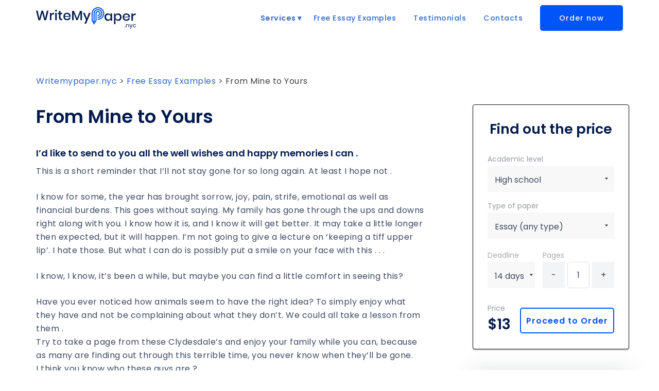

--- FILE ---
content_type: text/html; charset=UTF-8
request_url: https://writemypaper.nyc/free-essay-examples/from-mine-to-yours/
body_size: 15433
content:

<!DOCTYPE html>
<html class="no-js" lang="en-US">
<head>


    <meta charset="UTF-8">
    <meta name="viewport" content="width=device-width, initial-scale=1.0" >
<!--    -->    <link rel="profile" href="https://gmpg.org/xfn/11">
    <!--        <meta name="robots" content="noindex">-->
<!--    -->    <!-- Google Tag Manager -->
    <script>(function(w,d,s,l,i){w[l]=w[l]||[];w[l].push({'gtm.start':
                new Date().getTime(),event:'gtm.js'});var f=d.getElementsByTagName(s)[0],
            j=d.createElement(s),dl=l!='dataLayer'?'&l='+l:'';j.async=true;j.src=
            'https://www.googletagmanager.com/gtm.js?id='+i+dl;f.parentNode.insertBefore(j,f);
        })(window,document,'script','dataLayer','GTM-5CK92SX');</script>
    <!-- End Google Tag Manager -->
    <meta name='robots' content='index, follow, max-image-preview:large, max-snippet:-1, max-video-preview:-1' />
<link rel="preload" href="https://writemypaper.nyc/wp-content/plugins/rate-my-post/public/css/fonts/ratemypost.ttf" type="font/ttf" as="font" crossorigin="anonymous">
	<!-- This site is optimized with the Yoast SEO plugin v18.1 - https://yoast.com/wordpress/plugins/seo/ -->
	<title>From Mine to Yours | Free Essay Examples</title><style id="rocket-critical-css">:root{--wp-admin-theme-color:#007cba;--wp-admin-theme-color-darker-10:#006ba1;--wp-admin-theme-color-darker-20:#005a87}.rmp-widgets-container.rmp-wp-plugin.rmp-main-container p{margin:0}.rmp-widgets-container.rmp-wp-plugin.rmp-main-container .rmp-rating-widget__submit-btn{display:none}.rmp-widgets-container.rmp-wp-plugin.rmp-main-container .rmp-rating-widget__results{margin:0 0 .4rem 0}.rmp-widgets-container.rmp-wp-plugin.rmp-main-container .rmp-rating-widget__results--hidden{display:none;margin:0}.rmp-btn{background-color:#ffcc36;border:none;color:#fff;padding:.5rem;text-decoration:none;font-size:1rem;margin-bottom:.4rem}@media (max-width:992px){.site-main{flex:0 0 100%!important}}.header{position:fixed;top:0;width:100%;left:0;z-index:50;max-height:146px;background-color:#FFFFFF}.header-body{position:relative;display:flex;min-height:60px;align-items:center;width:100%;justify-content:space-between}@media only screen and (max-width:600px){.header-body{min-height:60px}}#site-header>.cont{display:flex;justify-content:space-between;align-items:center;margin:0 auto}.header-list{display:flex;position:relative;z-index:2}.header-list li{list-style:none;margin:0 0 0 2px}.header-logo{overflow:hidden;position:relative;z-index:3;display:flex;justify-content:center;align-items:center}.header-logo span{text-align:left;word-break:break-word;box-sizing:inherit;background-color:transparent;font-style:normal;font-family:inherit;font-size:1.5rem;color:#FFFFFF!important;white-space:normal;vertical-align:-4px;text-decoration:none;font-weight:normal;line-height:inherit!important}.header-logo img{text-align:left;white-space:nowrap;font-size:4rem;line-height:1;word-break:break-word;font-weight:400;color:#1a99aa;font-style:normal;box-sizing:border-box;vertical-align:middle;border-style:none;display:flex;width:auto;height:42px;margin-right:0.8rem}.header-burger{display:none}.nav-dropdown{background-color:white;box-shadow:-1px 1px 10px #d0d0d0}.menu-item a{color:#3368c6;font-weight:600;font-family:inherit;font-size:0.94rem;line-height:1.73}#menu-primary li{text-align:center;display:flex;justify-content:center;align-items:center}#menu-primary .nav-dropdown li{width:100%;text-align:left;display:flex;justify-content:flex-start}#menu-primary li:last-child{padding-right:0em!important}#menu-primary li:first-child{padding-left:3px!important}.menu-item-has-children a{margin:.667em .0em .667em 0em}#breadcrumbs{text-align:left;padding:9rem 0 1rem}#breadcrumbs a{color:#3368c6!important}#breadcrumbs{max-width:1140px;margin:0 auto}#breadcrumbs>span>span>a{text-size-adjust:100%;color:#404040;visibility:visible;box-sizing:border-box;outline:none;font:inherit;margin:0;padding:0;word-break:break-word;width:100%;margin-bottom:1.7em;font-family:'Poppins',sans-serif;font-size:1rem;line-height:1.6875}#breadcrumbs>span>span,#breadcrumbs>span>span>span,#breadcrumbs>span>span>span>a{text-size-adjust:100%;color:#404040;visibility:visible;box-sizing:border-box;outline:none;font:inherit;margin:0;padding:0;word-break:break-word;width:100%;margin-bottom:1.7em;font-family:'Poppins',sans-serif;font-size:1rem;line-height:1.6875}#breadcrumbs>span>span>span>a{color:#000000}@media (max-width:992px){#breadcrumbs{padding-left:15px;padding-right:15px}#breadcrumbs{text-align:left;padding:4rem 15px 1rem}.header-body{height:50px;justify-content:space-between}.header-burger{display:block;width:30px;height:20px;position:relative;z-index:4;margin-right:10px}.header-burger span{position:absolute;width:100%;background-color:#000;left:0;width:100%;height:2px;top:9px}.header-burger:before,.header-burger:after{content:'';background-color:#000;position:absolute;width:100%;height:2px;left:0}.header-burger:before{top:0}.header-burger:after{bottom:0}.header-menu{position:fixed;top:-100%;height:auto;width:100%;overflow:auto;background-color:#FFFFFF;padding:5px 10px 20px 10px;text-align:center}.header-list{display:block}.header-list li{margin:0}.menu-item{padding:.667em 1em}.menu-item>a{text-decoration:none;font-size:16px;color:#000000}.header-logo span{color:#000000}.header-logo img{padding:3px}.header-logo span{margin-left:10px}#menu-primary{padding-left:0}#menu-primary li{padding:10px 0em!important}#site-header>.cont{margin:0px;padding-right:0px;padding-left:0px}#site-header{padding-left:10px;padding-right:10px;background-color:#FFFFFF}.header-logo span{margin-left:0px}.header-logo span{text-align:left;white-space:nowrap;box-sizing:border-box;background-color:transparent;text-decoration:none;word-break:break-word;font-weight:400;color:#111111;font-family:inherit;font-size:calc(1.35rem + (2 - 1.35) * ((100vw - 20rem) / 28));line-height:calc(1.4 * (1.35rem + (2 - 1.35) * ((100vw - 20rem) / 28)));font-style:normal}.header-burger:before,.header-burger:after,.header-burger span{background-color:#000000}}@media only screen and (max-width:600px){#breadcrumbs{padding-left:15px!important}}nav{float:right}nav ul{list-style:none;margin:0;padding:0}nav ul li{float:left;position:relative}nav ul li a,nav ul li a:visited{-webkit-font-smoothing:antialiased;list-style-type:none;font-family:inherit;font-size:16px;white-space:nowrap;box-sizing:content-box;margin:0;padding:0 15px;border:0;text-decoration:none;color:#ffffff;font-weight:600}nav ul li a:not(:only-child):after,nav ul li a:visited:not(:only-child):after{padding-left:0px;content:' ▾'}nav ul li ul li{min-width:200px}nav ul li ul li a{padding:15px;line-height:20px}#menu-primary .list-group-item{list-style:none;box-sizing:inherit;font-style:normal;text-decoration:none;word-break:break-word;color:#3368c6;margin:.667em 16px .667em 16px;font-weight:500;justify-content:center;display:flex;align-items:center;position:relative;padding:0;font-family:'Poppins',sans-serif;font-size:1rem;line-height:1.6875}#menu-primary .nav-dropdown li a{color:#3368c6}#menu-primary li:before{content:'';display:block;position:absolute;bottom:0;left:0;z-index:1;height:3px;width:100%;background-color:transparent}.nav-dropdown{position:absolute;display:none;z-index:1;top:45px}.nav-dropdown>li{padding:0 0.2em!important;text-align:center;display:flex;justify-content:center;align-items:center;background-color:#FFFFFF}.nav-dropdown>li>a{padding:0px}.nav-dropdown .list-group-item{margin:.9em 1.667em!important}@media only screen and (max-width:798px){#menu-primary li a{width:180px;text-align:center;font-size:calc(1.0875rem + (1.25 - 1.0875) * ((100vw - 20rem) / 28));color:#000000}#menu-primary li{padding:0 0.2em!important;text-align:center;display:flex;justify-content:center;align-items:center;flex-direction:column}#menu-primary>.menu-item:before{display:none}.menu-item-has-children a{margin:.267em .3em .267em .1em}.menu-item-has-children:after{display:none}nav{width:100%;padding:70px 0 15px}nav ul{display:none}nav ul li{float:none}nav ul li a{padding:8px;line-height:20px;font-weight:400}nav ul li ul li a{padding-left:30px}.nav-dropdown{position:static;padding:5px 10px;box-shadow:none}.nav-dropdown li a{padding:3px 0px}.list-group-item{font-size:calc(1.105rem + (1.3 - 1.105) * ((100vw - 20rem) / 28));line-height:calc(1.4 * (1.105rem + (1.3 - 1.105) * ((100vw - 20rem) / 28)))}}@media (max-width:1024px){#breadcrumbs{padding-left:20px}.header{padding:0px 20px}.blog-single #main{flex:0 0 100%!important}#menu-primary .list-group-item{margin:.667em 0 .667em .667em}}@media only screen and (max-width:1024px){#site-header>.cont{border-top:1px solid transparent}}@media only screen and (max-width:798px){.header-logo span{color:#333333}}@media only screen and (max-width:992px) and (min-width:798px){.header-burger:before,.header-burger:after,.header-burger span,.header-burger:before,.header-burger:after{background-color:#333333}#menu-primary{display:flex;flex-direction:column}#menu-primary>.menu-item>a{color:#6c757d}}@media only screen and (max-width:1500px) and (min-width:1300px){nav ul li a,nav ul li a:visited{padding:0 0.3rem}}@media only screen and (max-width:1299px) and (min-width:1200px){nav ul li a,nav ul li a:visited{padding:0 0.3rem}#menu-primary .menu-item a{font-size:0.9rem}}@media only screen and (max-width:1199px) and (min-width:1100px){nav ul li a,nav ul li a:visited{padding:0 0.3rem}#menu-primary .menu-item a{font-size:0.9rem}#site-header>.cont{padding-right:0px;padding-left:0px}.header-logo span{font-size:0.9rem}}@media only screen and (max-width:1100px) and (min-width:993px){nav ul li a,nav ul li a:visited{padding:0 0.3rem}#site-header>.cont{padding-right:0px;padding-left:0px}}.order>a.list-group-item{text-size-adjust:100%;visibility:visible;box-sizing:border-box;outline:none;font:inherit;text-decoration:none;position:relative;font-weight:600;margin:.667em 0px .667em 16px!important;border:1px solid;font-style:normal;white-space:normal;display:inline-flex;align-items:center;justify-content:center;word-break:break-word;overflow:hidden;letter-spacing:1px;padding:16px 35px!important;border-radius:5px;height:50px;font-family:inherit;font-size:1rem;line-height:1.6875;background-color:#0154F7;border-color:#0154F7;color:#fff!important;border-width:2px}*,*::before,*::after{box-sizing:border-box}ul[class]{padding:0}div,span,h1,h2,p,a,ul,li{font:inherit}*{box-sizing:border-box;outline:none}body{position:relative;font-style:normal;line-height:1.6875;color:#404040;margin:0;font-family:'Poppins',sans-serif}section{background-color:#ffffff;background-position:50% 50%;background-repeat:no-repeat;background-size:cover;overflow:hidden}h1,h2{margin:0;padding:0}p,li{letter-spacing:0.5px;line-height:1.6875}ul,p{margin-bottom:16px;margin-top:0}a{text-decoration:none}h1,h2{word-break:break-word;word-wrap:break-word}strong{font-weight:bold}@media (max-width:567px){p{font-size:calc(1.105rem + (1.3 - 1.105) * ((100vw - 20rem) / 28));line-height:calc(1.4 * (1.105rem + (1.3 - 1.105) * ((100vw - 20rem) / 28)))}h1{font-size:1.8rem}}button{font:inherit}@media (prefers-reduced-motion:reduce){*{animation-duration:0.01ms!important;animation-iteration-count:1!important;scroll-behavior:auto!important}}a{text-decoration:none}html,body{height:100%}section,.cont{position:relative;word-wrap:break-word}.cont{margin:0 auto;max-width:1140px;width:100%}.wr{display:flex;flex-direction:column;min-height:100%}@media (max-width:600px){.cont{padding-left:15px;padding-right:15px}}@media (max-width:375px){.wr{padding:0px}}@media (max-width:798px){.header-menu{max-height:100vh;overflow:auto;padding-bottom:100px}}@media (max-width:375px){section{padding-right:15px;padding-left:15px}}@media only screen and (max-width:600px){.seo_text_title_wc{margin-bottom:0!important}}::marker{color:#0154F7}@media only screen and (max-width:1024px){.seo_text_wc{padding-left:16px;padding-right:16px}}@media (max-width:600px){.seo_text_wc{padding-left:0px;padding-right:0px}}@media only screen and (max-width:600px){section{padding-left:0px;padding-right:0px}}.seo_text_content_wc h2{text-size-adjust:100%;visibility:visible;box-sizing:border-box;outline:none;font:inherit;word-break:break-word;margin:0;padding:0;width:100%;font-family:'Poppins',sans-serif;font-style:normal;font-weight:600;font-size:18px;line-height:28px;color:#031B4E;margin-bottom:8px}@media (max-width:600px){.seo_text_content_wc h2{font-weight:400;font-size:1.5rem;margin:25px 0 15px}}.seo_text_content_wc p{margin-bottom:24px;font-style:normal;font-weight:normal;font-size:16px;line-height:26px;color:#3D4962}.sidebar-calc{padding-left:50px}.pricetable{margin-top:40px;padding:34px 24px;display:-webkit-box;display:-ms-flexbox;display:flex;-webkit-box-orient:vertical;-webkit-box-direction:normal;-ms-flex-direction:column;flex-direction:column;min-height:490px;background:#FFFFFF;border-radius:5px;-webkit-box-shadow:0px 1px 44px rgb(35 52 61 / 15%);box-shadow:0px 1px 44px rgb(35 52 61 / 15%)}.pricetable>p{font-weight:500;font-size:22px;line-height:28px;text-align:center;color:#23343D;margin-bottom:15px}.pricetable .pricerow{border-bottom:1px solid #E1E7E7;display:-webkit-box;display:-ms-flexbox;display:flex;-webkit-box-align:center;-ms-flex-align:center;align-items:center}.pricetable .pricerow p{font-weight:500;color:#23343D;margin-bottom:0}.pricetable .pricerow span:not(.free){font-size:14px;line-height:24px;color:#75838B;margin-left:auto;position:relative}.pricetable .pricerow span:not(.free):before{content:"";background:#FF2931;width:100%;height:1px;position:absolute;display:block;-webkit-transform:rotate(-23deg);-ms-transform:rotate(-23deg);transform:rotate(-23deg);bottom:13px}.pricetable .pricerow .free{font-size:22px;line-height:28px;color:#3368c6;margin-left:5px;padding:12px 0}.pricetable .pricerow:last-child{margin-top:25px;border:none}.pricetable .pricerow:last-child p{font-size:18px;line-height:28px}.pricetable .pricerow:nth-child(7){border-bottom:2px solid #3368c6;border-radius:1px}.sticky-bar{position:sticky;top:87px}.content-area{max-width:1140px;margin:0 auto;display:flex}p{margin-bottom:15px}#breadcrumbs{max-width:1140px}.parallax{position:relative;width:100%;margin-bottom:100px}.blog-single{padding-top:1rem;padding-bottom:2rem;background-color:#ffffff}.seo_text_title_wc{margin-bottom:33px;display:flex;align-items:center}.seo_text_title_wc h1{text-size-adjust:100%;visibility:visible;box-sizing:border-box;outline:none;font:inherit;word-break:break-word;margin:0;padding:0;font-style:normal;width:100%;font-family:'Poppins',sans-serif;font-style:normal;font-weight:600;font-size:36px;line-height:48px;color:#031B4E}@media only screen and (max-width:1024px){.sidebar-calc{display:none}.site-main{padding:0px!important}}@media (max-width:992px){#breadcrumbs{padding:4rem 15px 1rem}}@media only screen and (max-width:768px){#breadcrumbs{padding-left:15px!important}}@media (max-width:600px){.site-main{padding:0px!important}#breadcrumbs{padding-right:10px;padding-left:10px}.seo_text_wc{padding:0px}.seo_text_block_wc{padding-left:0px}#breadcrumbs{padding-left:15px!important}.seo_text_title_wc h1{color:#232323;box-sizing:border-box;margin-top:0;font-style:normal;word-break:break-word;font-weight:400;margin-bottom:2rem!important;font-family:inherit;font-size:calc(1.35rem + (2 - 1.35) * ((100vw - 20rem) / 28));line-height:calc(1.4 * (1.35rem + (2 - 1.35) * ((100vw - 20rem) / 28)));text-align:left}}</style>
	<meta name="description" content="| Free Essay Examples" />
	<link rel="canonical" href="https://writemypaper.nyc/free-essay-examples/from-mine-to-yours/" />
	<meta property="og:locale" content="en_US" />
	<meta property="og:type" content="article" />
	<meta property="og:title" content="From Mine to Yours | Free Essay Examples" />
	<meta property="og:description" content="This is a short reminder that I&#039;ll not stay gone for so long again. At least I hope not .I know for some, the year has brought sorrow, joy, pain, strife, emotional as well as financial burdens." />
	<meta property="og:url" content="https://writemypaper.nyc/free-essay-examples/from-mine-to-yours/" />
	<meta property="og:site_name" content="Writemypaper.nyc" />
	<meta property="article:published_time" content="2021-09-15T14:42:05+00:00" />
	<meta property="article:modified_time" content="2021-11-24T14:43:05+00:00" />
	<meta name="twitter:card" content="summary_large_image" />
	<meta name="twitter:label1" content="Written by" />
	<meta name="twitter:data1" content="writemypapernyc" />
	<!-- / Yoast SEO plugin. -->



<style type="text/css">
img.wp-smiley,
img.emoji {
	display: inline !important;
	border: none !important;
	box-shadow: none !important;
	height: 1em !important;
	width: 1em !important;
	margin: 0 0.07em !important;
	vertical-align: -0.1em !important;
	background: none !important;
	padding: 0 !important;
}
</style>
	<link rel='preload'   href='https://writemypaper.nyc/wp-includes/css/dist/block-library/style.min.css?ver=5.9' data-rocket-async="style" as="style" onload="this.onload=null;this.rel='stylesheet'" type='text/css' media='all' />
<style id='global-styles-inline-css' type='text/css'>
body{--wp--preset--color--black: #000000;--wp--preset--color--cyan-bluish-gray: #abb8c3;--wp--preset--color--white: #ffffff;--wp--preset--color--pale-pink: #f78da7;--wp--preset--color--vivid-red: #cf2e2e;--wp--preset--color--luminous-vivid-orange: #ff6900;--wp--preset--color--luminous-vivid-amber: #fcb900;--wp--preset--color--light-green-cyan: #7bdcb5;--wp--preset--color--vivid-green-cyan: #00d084;--wp--preset--color--pale-cyan-blue: #8ed1fc;--wp--preset--color--vivid-cyan-blue: #0693e3;--wp--preset--color--vivid-purple: #9b51e0;--wp--preset--gradient--vivid-cyan-blue-to-vivid-purple: linear-gradient(135deg,rgba(6,147,227,1) 0%,rgb(155,81,224) 100%);--wp--preset--gradient--light-green-cyan-to-vivid-green-cyan: linear-gradient(135deg,rgb(122,220,180) 0%,rgb(0,208,130) 100%);--wp--preset--gradient--luminous-vivid-amber-to-luminous-vivid-orange: linear-gradient(135deg,rgba(252,185,0,1) 0%,rgba(255,105,0,1) 100%);--wp--preset--gradient--luminous-vivid-orange-to-vivid-red: linear-gradient(135deg,rgba(255,105,0,1) 0%,rgb(207,46,46) 100%);--wp--preset--gradient--very-light-gray-to-cyan-bluish-gray: linear-gradient(135deg,rgb(238,238,238) 0%,rgb(169,184,195) 100%);--wp--preset--gradient--cool-to-warm-spectrum: linear-gradient(135deg,rgb(74,234,220) 0%,rgb(151,120,209) 20%,rgb(207,42,186) 40%,rgb(238,44,130) 60%,rgb(251,105,98) 80%,rgb(254,248,76) 100%);--wp--preset--gradient--blush-light-purple: linear-gradient(135deg,rgb(255,206,236) 0%,rgb(152,150,240) 100%);--wp--preset--gradient--blush-bordeaux: linear-gradient(135deg,rgb(254,205,165) 0%,rgb(254,45,45) 50%,rgb(107,0,62) 100%);--wp--preset--gradient--luminous-dusk: linear-gradient(135deg,rgb(255,203,112) 0%,rgb(199,81,192) 50%,rgb(65,88,208) 100%);--wp--preset--gradient--pale-ocean: linear-gradient(135deg,rgb(255,245,203) 0%,rgb(182,227,212) 50%,rgb(51,167,181) 100%);--wp--preset--gradient--electric-grass: linear-gradient(135deg,rgb(202,248,128) 0%,rgb(113,206,126) 100%);--wp--preset--gradient--midnight: linear-gradient(135deg,rgb(2,3,129) 0%,rgb(40,116,252) 100%);--wp--preset--duotone--dark-grayscale: url('#wp-duotone-dark-grayscale');--wp--preset--duotone--grayscale: url('#wp-duotone-grayscale');--wp--preset--duotone--purple-yellow: url('#wp-duotone-purple-yellow');--wp--preset--duotone--blue-red: url('#wp-duotone-blue-red');--wp--preset--duotone--midnight: url('#wp-duotone-midnight');--wp--preset--duotone--magenta-yellow: url('#wp-duotone-magenta-yellow');--wp--preset--duotone--purple-green: url('#wp-duotone-purple-green');--wp--preset--duotone--blue-orange: url('#wp-duotone-blue-orange');--wp--preset--font-size--small: 13px;--wp--preset--font-size--medium: 20px;--wp--preset--font-size--large: 36px;--wp--preset--font-size--x-large: 42px;}.has-black-color{color: var(--wp--preset--color--black) !important;}.has-cyan-bluish-gray-color{color: var(--wp--preset--color--cyan-bluish-gray) !important;}.has-white-color{color: var(--wp--preset--color--white) !important;}.has-pale-pink-color{color: var(--wp--preset--color--pale-pink) !important;}.has-vivid-red-color{color: var(--wp--preset--color--vivid-red) !important;}.has-luminous-vivid-orange-color{color: var(--wp--preset--color--luminous-vivid-orange) !important;}.has-luminous-vivid-amber-color{color: var(--wp--preset--color--luminous-vivid-amber) !important;}.has-light-green-cyan-color{color: var(--wp--preset--color--light-green-cyan) !important;}.has-vivid-green-cyan-color{color: var(--wp--preset--color--vivid-green-cyan) !important;}.has-pale-cyan-blue-color{color: var(--wp--preset--color--pale-cyan-blue) !important;}.has-vivid-cyan-blue-color{color: var(--wp--preset--color--vivid-cyan-blue) !important;}.has-vivid-purple-color{color: var(--wp--preset--color--vivid-purple) !important;}.has-black-background-color{background-color: var(--wp--preset--color--black) !important;}.has-cyan-bluish-gray-background-color{background-color: var(--wp--preset--color--cyan-bluish-gray) !important;}.has-white-background-color{background-color: var(--wp--preset--color--white) !important;}.has-pale-pink-background-color{background-color: var(--wp--preset--color--pale-pink) !important;}.has-vivid-red-background-color{background-color: var(--wp--preset--color--vivid-red) !important;}.has-luminous-vivid-orange-background-color{background-color: var(--wp--preset--color--luminous-vivid-orange) !important;}.has-luminous-vivid-amber-background-color{background-color: var(--wp--preset--color--luminous-vivid-amber) !important;}.has-light-green-cyan-background-color{background-color: var(--wp--preset--color--light-green-cyan) !important;}.has-vivid-green-cyan-background-color{background-color: var(--wp--preset--color--vivid-green-cyan) !important;}.has-pale-cyan-blue-background-color{background-color: var(--wp--preset--color--pale-cyan-blue) !important;}.has-vivid-cyan-blue-background-color{background-color: var(--wp--preset--color--vivid-cyan-blue) !important;}.has-vivid-purple-background-color{background-color: var(--wp--preset--color--vivid-purple) !important;}.has-black-border-color{border-color: var(--wp--preset--color--black) !important;}.has-cyan-bluish-gray-border-color{border-color: var(--wp--preset--color--cyan-bluish-gray) !important;}.has-white-border-color{border-color: var(--wp--preset--color--white) !important;}.has-pale-pink-border-color{border-color: var(--wp--preset--color--pale-pink) !important;}.has-vivid-red-border-color{border-color: var(--wp--preset--color--vivid-red) !important;}.has-luminous-vivid-orange-border-color{border-color: var(--wp--preset--color--luminous-vivid-orange) !important;}.has-luminous-vivid-amber-border-color{border-color: var(--wp--preset--color--luminous-vivid-amber) !important;}.has-light-green-cyan-border-color{border-color: var(--wp--preset--color--light-green-cyan) !important;}.has-vivid-green-cyan-border-color{border-color: var(--wp--preset--color--vivid-green-cyan) !important;}.has-pale-cyan-blue-border-color{border-color: var(--wp--preset--color--pale-cyan-blue) !important;}.has-vivid-cyan-blue-border-color{border-color: var(--wp--preset--color--vivid-cyan-blue) !important;}.has-vivid-purple-border-color{border-color: var(--wp--preset--color--vivid-purple) !important;}.has-vivid-cyan-blue-to-vivid-purple-gradient-background{background: var(--wp--preset--gradient--vivid-cyan-blue-to-vivid-purple) !important;}.has-light-green-cyan-to-vivid-green-cyan-gradient-background{background: var(--wp--preset--gradient--light-green-cyan-to-vivid-green-cyan) !important;}.has-luminous-vivid-amber-to-luminous-vivid-orange-gradient-background{background: var(--wp--preset--gradient--luminous-vivid-amber-to-luminous-vivid-orange) !important;}.has-luminous-vivid-orange-to-vivid-red-gradient-background{background: var(--wp--preset--gradient--luminous-vivid-orange-to-vivid-red) !important;}.has-very-light-gray-to-cyan-bluish-gray-gradient-background{background: var(--wp--preset--gradient--very-light-gray-to-cyan-bluish-gray) !important;}.has-cool-to-warm-spectrum-gradient-background{background: var(--wp--preset--gradient--cool-to-warm-spectrum) !important;}.has-blush-light-purple-gradient-background{background: var(--wp--preset--gradient--blush-light-purple) !important;}.has-blush-bordeaux-gradient-background{background: var(--wp--preset--gradient--blush-bordeaux) !important;}.has-luminous-dusk-gradient-background{background: var(--wp--preset--gradient--luminous-dusk) !important;}.has-pale-ocean-gradient-background{background: var(--wp--preset--gradient--pale-ocean) !important;}.has-electric-grass-gradient-background{background: var(--wp--preset--gradient--electric-grass) !important;}.has-midnight-gradient-background{background: var(--wp--preset--gradient--midnight) !important;}.has-small-font-size{font-size: var(--wp--preset--font-size--small) !important;}.has-medium-font-size{font-size: var(--wp--preset--font-size--medium) !important;}.has-large-font-size{font-size: var(--wp--preset--font-size--large) !important;}.has-x-large-font-size{font-size: var(--wp--preset--font-size--x-large) !important;}
</style>
<link rel='preload'   href='https://writemypaper.nyc/wp-content/plugins/ajax-load-more-anything/css/ald-styles.css?ver=2.4.6' data-rocket-async="style" as="style" onload="this.onload=null;this.rel='stylesheet'" type='text/css' media='all' />
<link rel='preload'   href='https://writemypaper.nyc/wp-content/plugins/faq-schema-for-pages-and-posts//css/jquery-ui.css?ver=2.0.0' data-rocket-async="style" as="style" onload="this.onload=null;this.rel='stylesheet'" type='text/css' media='all' />
<link rel='preload'   href='https://writemypaper.nyc/wp-content/plugins/rate-my-post/public/css/rate-my-post.css?ver=3.3.4' data-rocket-async="style" as="style" onload="this.onload=null;this.rel='stylesheet'" type='text/css' media='all' />
<link rel='preload'   href='https://writemypaper.nyc/wp-content/plugins/wp-post-comment-rating/public/css/wp-post-comment-rating-public.css?ver=2.4' data-rocket-async="style" as="style" onload="this.onload=null;this.rel='stylesheet'" type='text/css' media='all' />
<link rel='preload'   href='https://writemypaper.nyc/wp-content/themes/labtech/css/nice-select.css?ver=5.9' data-rocket-async="style" as="style" onload="this.onload=null;this.rel='stylesheet'" type='text/css' media='all' />
<link rel='preload'   href='https://writemypaper.nyc/wp-content/themes/labtech/css/calc.css?ver=5.9' data-rocket-async="style" as="style" onload="this.onload=null;this.rel='stylesheet'" type='text/css' media='all' />
<link rel='preload'   href='https://writemypaper.nyc/wp-content/themes/labtech/css/header.css?ver=5.9' data-rocket-async="style" as="style" onload="this.onload=null;this.rel='stylesheet'" type='text/css' media='all' />
<link rel='preload'   href='https://writemypaper.nyc/wp-content/themes/labtech/css/footer.css?ver=5.9' data-rocket-async="style" as="style" onload="this.onload=null;this.rel='stylesheet'" type='text/css' media='all' />
<link rel='preload'   href='https://writemypaper.nyc/wp-content/themes/labtech/css/slick-style.css?ver=5.9' data-rocket-async="style" as="style" onload="this.onload=null;this.rel='stylesheet'" type='text/css' media='all' />
<link rel='preload'   href='https://writemypaper.nyc/wp-content/themes/labtech/style.css?ver=5.9' data-rocket-async="style" as="style" onload="this.onload=null;this.rel='stylesheet'" type='text/css' media='all' />
<link rel='preload'   href='https://writemypaper.nyc/wp-content/themes/labtech/css/single.css?ver=1.0' data-rocket-async="style" as="style" onload="this.onload=null;this.rel='stylesheet'" type='text/css' media='all' />
<script type='text/javascript' src='https://writemypaper.nyc/wp-includes/js/jquery/jquery.min.js?ver=3.6.0' id='jquery-core-js'></script>
<script type='text/javascript' src='https://writemypaper.nyc/wp-includes/js/jquery/jquery-migrate.min.js?ver=3.3.2' id='jquery-migrate-js'></script>
<script type='text/javascript' src='https://writemypaper.nyc/wp-content/plugins/wp-post-comment-rating/public/js/wp-post-comment-rating-public.js?ver=2.4' id='wp-post-comment-rating-js'></script>
<script type='text/javascript' src='https://writemypaper.nyc/wp-content/themes/labtech/js/sitebar.js?ver=1.0' id='sitebar-js'></script>
<link rel='shortlink' href='https://writemypaper.nyc/?p=1186' />
	<style type="text/css">
		.post-pading{
			display: none;
		}

		.btn.loadMoreBtn {
    color: #333333;
    text-align: center;
}

.btn.loadMoreBtn:hover {
    text-decoration: none;
}
	</style>
		<style type="text/css">
			fieldset.wppcr_rating > legend{
				color:			}

			.comment-form-comment, .comment-notes {clear:both;}
			.wppcr_rating {
				float:left;display: initial;
			}

			/* :not(:checked) is a filter, so that browsers that don’t support :checked don’t 
			   follow these rules. Every browser that supports :checked also supports :not(), so
			   it doesn’t make the test unnecessarily selective */
			.wppcr_rating:not(:checked) > input {
				position:absolute;
				/*top:-9999px;*/
				clip:rect(0,0,0,0);
			}

			.wppcr_rating:not(:checked) > label {
				float:right;
				width:1.1em;
				padding:0;
				overflow:hidden;
				white-space:nowrap;
				cursor:pointer;
				font-size:22px;
				line-height:1.2;
				color:#ddd !important;
				text-shadow:1px 1px #bbb, 1px 1px #666, .1em .1em .2em rgba(0,0,0,.2);
			}

			.wppcr_rating:not(:checked) > label:before {
				content: '★ ';
			}

			.wppcr_rating > input:checked ~ label {
				color: #ea0 !important;
				text-shadow:1px 1px #bbb, 1px 1px #666, .1em .1em .2em rgba(0,0,0,.5);
			}

			.wppcr_rating:not(:checked) > label:hover,
			.wppcr_rating:not(:checked) > label:hover ~ label {
				color: #ffd700 !important;
				text-shadow:1px 1px #bbb, 1px 1px #666, .1em .1em .2em rgba(0,0,0,.5);
			}

			.wppcr_rating > input:checked + label:hover,
			.wppcr_rating > input:checked + label:hover ~ label,
			.wppcr_rating > input:checked ~ label:hover,
			.wppcr_rating > input:checked ~ label:hover ~ label,
			.wppcr_rating > label:hover ~ input:checked ~ label {
				color: #ea0 !important;
				text-shadow:1px 1px goldenrod, 1px 1px #B57340, .1em .1em .2em rgba(0,0,0,.5);
			}

			.wppcr_rating > label:active {
				position:relative;
				top:2px;
				left:2px;
			}
			p.logged-in-as {clear:both;}
			span.wpcr_author_stars, span.wpcr_author_stars span {
				display: block;
				background: url(https://writemypaper.nyc/wp-content/plugins/wp-post-comment-rating/public/images/stars.png) 0 -16px repeat-x;
				width: 80px;
				height: 16px;
			}

			span.wpcr_author_stars span {
				background-position: 0 0;
			}
			span.wpcr_averageStars, span.wpcr_averageStars span {
				display: block;
				background: url(https://writemypaper.nyc/wp-content/plugins/wp-post-comment-rating/public/images/stars.png) 0 -16px repeat-x;
				width: 80px;
				height: 16px;
			}

			span.wpcr_averageStars span {
				background-position: 0 0;
			}

			/*for tooltip*/
			.wpcr_tooltip, .wpcr_inline{
				display: inline;
				position: relative;
				width:auto;
				float:left;
				font-size: 12px;
			}
			a.wpcr_tooltip span.wpcr_stars, .wpcr_inline span.wpcr_stars{float:left;font-size: 14px;}
			a.wpcr_tooltip span.wpcr_averageStars, a.wpcr_inline span.wpcr_averageStars {float:left; margin:2px 5px 0px 5px;}
			
			.wpcr_tooltip:hover:after{
				background-color: rgba(0,0,0,.8);
				border-radius: 5px;
				bottom: 26px;
				color: #fff;
				content: attr(title);
				left: 20%;
				padding: 5px 10px;
				position: absolute;
				z-index: 98;
				width: 205px;
				border-radius: 7px;
				font-size: 13px;
			}
			.wpcr_tooltip:hover:before{
				border: solid;
				border-color: rgba(0,0,0,.8) transparent;
				border-width: 6px 6px 0 6px;
				bottom: 20px;
				content: "";
				left: 50%;
				position: absolute;
				z-index: 99;
			}
			.wpcr_aggregate{float: left;display: inline-block;width: auto;line-height: 20px;}
			#hide-stars {display:none;}
			#review_form .wppcr_rating {display:none;}
			#reviews .wpcr_author_stars {display:none;}
			.col-2 .aggr_options {
				margin-bottom: 5px;
				display: inline-block;
			}
			.wpcr_floating_links{position: fixed;left: auto;right:0;
			top:40%;z-index: 99999;max-width: 3.2%; width: 3.2% !important;}
			.wpcr_floating_links ul{list-style: none;margin: 0px;padding: 0;}
			.wpcr_floating_links li{
				padding: 5px 12px;
				background-color: #fff;
				box-shadow: 1px 1px 2px 2px #ccc;
				text-align: center;
				margin: 0 !important;
			}
			
		</style>
		<link rel="icon" href="https://writemypaper.nyc/wp-content/uploads/2021/02/fav.png" sizes="32x32" />
<link rel="icon" href="https://writemypaper.nyc/wp-content/uploads/2021/02/fav.png" sizes="192x192" />
<link rel="apple-touch-icon" href="https://writemypaper.nyc/wp-content/uploads/2021/02/fav.png" />
<meta name="msapplication-TileImage" content="https://writemypaper.nyc/wp-content/uploads/2021/02/fav.png" />
<link rel="alternate" type="application/rss+xml" title="RSS" href="https://writemypaper.nyc/rsslatest.xml" /><noscript><style id="rocket-lazyload-nojs-css">.rll-youtube-player, [data-lazy-src]{display:none !important;}</style></noscript><script>
/*! loadCSS rel=preload polyfill. [c]2017 Filament Group, Inc. MIT License */
(function(w){"use strict";if(!w.loadCSS){w.loadCSS=function(){}}
var rp=loadCSS.relpreload={};rp.support=(function(){var ret;try{ret=w.document.createElement("link").relList.supports("preload")}catch(e){ret=!1}
return function(){return ret}})();rp.bindMediaToggle=function(link){var finalMedia=link.media||"all";function enableStylesheet(){link.media=finalMedia}
if(link.addEventListener){link.addEventListener("load",enableStylesheet)}else if(link.attachEvent){link.attachEvent("onload",enableStylesheet)}
setTimeout(function(){link.rel="stylesheet";link.media="only x"});setTimeout(enableStylesheet,3000)};rp.poly=function(){if(rp.support()){return}
var links=w.document.getElementsByTagName("link");for(var i=0;i<links.length;i++){var link=links[i];if(link.rel==="preload"&&link.getAttribute("as")==="style"&&!link.getAttribute("data-loadcss")){link.setAttribute("data-loadcss",!0);rp.bindMediaToggle(link)}}};if(!rp.support()){rp.poly();var run=w.setInterval(rp.poly,500);if(w.addEventListener){w.addEventListener("load",function(){rp.poly();w.clearInterval(run)})}else if(w.attachEvent){w.attachEvent("onload",function(){rp.poly();w.clearInterval(run)})}}
if(typeof exports!=="undefined"){exports.loadCSS=loadCSS}
else{w.loadCSS=loadCSS}}(typeof global!=="undefined"?global:this))
</script></head>
<body class="post-template-default single single-post postid-1186 single-format-standard">
<!-- Google Tag Manager (noscript) -->
<noscript><iframe src="https://www.googletagmanager.com/ns.html?id=GTM-5CK92SX"
                  height="0" width="0" style="display:none;visibility:hidden"></iframe></noscript>
<!-- End Google Tag Manager (noscript) -->
<div class="wr">
    <header id="site-header" class="header " role="banner">
        <div class="cont">
            <div class="header-body"  >
                <a  href="https://writemypaper.nyc" class="header-logo">
                                            <img  src="https://writemypaper.nyc/wp-content/uploads/2021/02/logo.svg" alt="WriteMyPaper.nyc" />
                                        <span></span>
                </a>
                <div class="header-burger">
                    <span></span>
                </div>
                <nav class="header-menu"><ul id="menu-primary" class="header-list"><li id="menu-item-158" class="menu-item menu-item-type-custom menu-item-object-custom menu-item-has-children menu-item-158"><a>Services</a>
<ul class="nav-dropdown">
	<li id="menu-item-490" class="menu-item menu-item-type-post_type menu-item-object-page menu-item-490"><a class="list-group-item" href="https://writemypaper.nyc/pay-for-essay-cheap/">Pay for Essay Cheap</a></li>
	<li id="menu-item-491" class="menu-item menu-item-type-post_type menu-item-object-page menu-item-491"><a class="list-group-item" href="https://writemypaper.nyc/custom-writing/">Custom Writing</a></li>
	<li id="menu-item-492" class="menu-item menu-item-type-post_type menu-item-object-page menu-item-492"><a class="list-group-item" href="https://writemypaper.nyc/assignment-help/">Assignment Help</a></li>
	<li id="menu-item-493" class="menu-item menu-item-type-post_type menu-item-object-page menu-item-493"><a class="list-group-item" href="https://writemypaper.nyc/buy-essay-papers/">Buy Essay Papers</a></li>
	<li id="menu-item-494" class="menu-item menu-item-type-post_type menu-item-object-page menu-item-494"><a class="list-group-item" href="https://writemypaper.nyc/free-essay-writer/">Free Essay Writer</a></li>
	<li id="menu-item-495" class="menu-item menu-item-type-post_type menu-item-object-page menu-item-495"><a class="list-group-item" href="https://writemypaper.nyc/research-paper-writing-help/">Research Paper Writing Help</a></li>
	<li id="menu-item-496" class="menu-item menu-item-type-post_type menu-item-object-page menu-item-496"><a class="list-group-item" href="https://writemypaper.nyc/write-my-paper/">Write My Paper</a></li>
	<li id="menu-item-497" class="menu-item menu-item-type-post_type menu-item-object-page menu-item-497"><a class="list-group-item" href="https://writemypaper.nyc/essay-helper-free/">Essay Helper Free</a></li>
	<li id="menu-item-498" class="menu-item menu-item-type-post_type menu-item-object-page menu-item-498"><a class="list-group-item" href="https://writemypaper.nyc/do-my-homework/">Do My Homework</a></li>
	<li id="menu-item-499" class="menu-item menu-item-type-post_type menu-item-object-page menu-item-499"><a class="list-group-item" href="https://writemypaper.nyc/cheap-essay-writing-service/">Cheap Essay Writing Service</a></li>
</ul>
</li>
<li id="menu-item-579" class="menu-item menu-item-type-custom menu-item-object-custom menu-item-579"><a class="list-group-item" href="/free-essay-examples/">Free Essay Examples</a></li>
<li id="menu-item-179" class="menu-item menu-item-type-post_type menu-item-object-page menu-item-179"><a class="list-group-item" href="https://writemypaper.nyc/testimonials/">Testimonials</a></li>
<li id="menu-item-178" class="menu-item menu-item-type-post_type menu-item-object-page menu-item-178"><a class="list-group-item" rel="nofollow" href="https://writemypaper.nyc/contacts/">Contacts</a></li>
<li id="menu-item-184" class="order menu-item menu-item-type-post_type menu-item-object-page menu-item-184"><a class="list-group-item" rel="nofollow" href="https://writemypaper.nyc/order/">Order now</a></li>
</ul></nav>            </div>
        </div>
    </header>

    <div class="text-center-bc">
        <div class="bc">
            <p id="breadcrumbs"><span><span><a href="https://writemypaper.nyc/">Writemypaper.nyc</a> &gt; <span><a href="https://writemypaper.nyc/free-essay-examples/">Free Essay Examples</a> &gt; <span class="breadcrumb_last" aria-current="page">From Mine to Yours</span></span></span></span></p>        </div>
    </div>

    <!--HomePage baner-->
        <!--Features pads-->
        <!--Writing service-->
        <!--Advantages-->
        <!--Steps-->
        <!--contact_faq-->
        <!--Contact block-->
        <!--Writers block-->
        <!--Text block with calc-->
                    <div class="cont blog-single">
    <div id="primary" class="content-area parallax">
        <main id="main" class="site-main " role="main" style='flex:0 0 70%;padding: 0 40px 0 0;'>

            <section class="seo_text_wc ptext">
                <div class="seo_text_block_wc">
                    <div class="seo_text_title_wc">
                        
                        <h1>From Mine to Yours</h1></div>
                    <div class="seo_text_content_wc">
                        <h2 class="subtitle">I&#8217;d like to send to you all the well wishes and happy memories I can .</h2>
<div id="txtd_49079301" class="txtd">
<p>This is a short reminder that I&#8217;ll not stay gone for so long again. At least I hope not .</p>
<p>I know for some, the year has brought sorrow, joy, pain, strife, emotional as well as financial burdens. This goes without saying. My family has gone through the ups and downs right along with you. I know how it is, and I know it will get better. It may take a little longer then expected, but it will happen. I&#8217;m not going to give a lecture on &#8216;keeping a tiff upper lip&#8217;. I hate those. But what I can do is possibly put a smile on your face with this . . .</p>
<p>I know, I know, it&#8217;s been a while, but maybe you can find a little comfort in seeing this?</p>
<p>Have you ever noticed how animals seem to have the right idea? To simply enjoy what they have and not be complaining about what they don&#8217;t. We could all take a lesson from them .<br />
Try to take a page from these Clydesdale&#8217;s and enjoy your family while you can, because as many are finding out through this terrible time, you never know when they&#8217;ll be gone.<br />
I think you know who these guys are ?</p>
</div>
<!--                        -->                    </div>
                </div>
                <!-- Rate my Post Plugin --><div  class="rmp-widgets-container rmp-wp-plugin rmp-main-container js-rmp-widgets-container js-rmp-widgets-container--1186"  data-post-id="1186">    <!-- Rating widget -->  <div class="rmp-rating-widget js-rmp-rating-widget">          <p class="rmp-heading rmp-heading--title">        How useful was this post?      </p>              <p class="rmp-heading rmp-heading--subtitle">        Click on a star to rate it!      </p>        <div class="rmp-rating-widget__icons">      <ul class="rmp-rating-widget__icons-list js-rmp-rating-icons-list">                  <li class="rmp-rating-widget__icons-list__icon js-rmp-rating-item" data-descriptive-rating="Not at all useful" data-value="1">            <i class="js-rmp-rating-icon rmp-icon rmp-icon--ratings rmp-icon--star "></i>          </li>                  <li class="rmp-rating-widget__icons-list__icon js-rmp-rating-item" data-descriptive-rating="Somewhat useful" data-value="2">            <i class="js-rmp-rating-icon rmp-icon rmp-icon--ratings rmp-icon--star "></i>          </li>                  <li class="rmp-rating-widget__icons-list__icon js-rmp-rating-item" data-descriptive-rating="Useful" data-value="3">            <i class="js-rmp-rating-icon rmp-icon rmp-icon--ratings rmp-icon--star "></i>          </li>                  <li class="rmp-rating-widget__icons-list__icon js-rmp-rating-item" data-descriptive-rating="Fairly useful" data-value="4">            <i class="js-rmp-rating-icon rmp-icon rmp-icon--ratings rmp-icon--star "></i>          </li>                  <li class="rmp-rating-widget__icons-list__icon js-rmp-rating-item" data-descriptive-rating="Very useful" data-value="5">            <i class="js-rmp-rating-icon rmp-icon rmp-icon--ratings rmp-icon--star "></i>          </li>              </ul>    </div>    <p class="rmp-rating-widget__hover-text js-rmp-hover-text"></p>    <button class="rmp-rating-widget__submit-btn rmp-btn js-submit-rating-btn">      Submit Rating    </button>    <p class="rmp-rating-widget__results js-rmp-results rmp-rating-widget__results--hidden">      Average rating <span class="rmp-rating-widget__results__rating js-rmp-avg-rating">0</span> / 5. Vote count: <span class="rmp-rating-widget__results__votes js-rmp-vote-count">0</span>    </p>    <p class="rmp-rating-widget__not-rated js-rmp-not-rated ">      No votes so far! Be the first to rate this post.    </p>    <p class="rmp-rating-widget__msg js-rmp-msg"></p>  </div>  <!--Structured data -->        </div>                <div class="related-examples">
                    <div class="related-examples__title">Related examples</div>
                    <div class="related-examples__items">
                                                                        
                                <div class="related-examples__item">
                                    <a href="https://writemypaper.nyc/free-essay-examples/how-to-write-simple-mathematical-expressions/" class="related-examples__link">
                                        <div class="related-examples__title-s">
                                            Math Expressions. How to Write Simple Mathematical Expressions                                        </div>
                                    </a>
                                    <a href="https://writemypaper.nyc/free-essay-examples/how-to-write-simple-mathematical-expressions/" class="related-examples__btn">
                                        Read more
                                    </a>
                                </div>
                        
                                <div class="related-examples__item">
                                    <a href="https://writemypaper.nyc/free-essay-examples/so-you-want-to-be-a-performing-singer-songwriter-part-1/" class="related-examples__link">
                                        <div class="related-examples__title-s">
                                            So You Want to Be a Performing Singer-Songwriter: Part 1                                        </div>
                                    </a>
                                    <a href="https://writemypaper.nyc/free-essay-examples/so-you-want-to-be-a-performing-singer-songwriter-part-1/" class="related-examples__btn">
                                        Read more
                                    </a>
                                </div>
                        
                                <div class="related-examples__item">
                                    <a href="https://writemypaper.nyc/free-essay-examples/hail-caesar-movie-review/" class="related-examples__link">
                                        <div class="related-examples__title-s">
                                            &#8220;Hail, Caesar!&#8221; Movie Review                                        </div>
                                    </a>
                                    <a href="https://writemypaper.nyc/free-essay-examples/hail-caesar-movie-review/" class="related-examples__btn">
                                        Read more
                                    </a>
                                </div>
                                            </div>
                </div>
            </section>

        </main>
        <div class="sidebar-calc">
            <div class="sticky-bar">
                <div class="form-calc follow">
    <div class="block-calc">
        <form action="/order/">
            <div class="form-title">Find out the price</div>
            <div class="select-first">
                <label for="calc2">Academic level</label>
                <div class="select">
                    <select name="academicLevel" id="calc2">
                        <option value="HighSchool">High school</option>
                        <option value="College">College</option>
                        <option value="University">University</option>
                        <option value="Masters">Masters</option>
                        <option value="PhD">Ph.D.</option>
                    </select>
                </div>
            </div>
            <div class="select-two">
                <label for="calc1">Type of paper</label>
                <div class="select">
                    <select name="typeOfPaper" id="calc1">
                        <option value="">Essay (any type)</option>
                        <option value="">Essay (any type)</option>
                        <option value="">Essay (any type)</option>
                        <option value="">Essay (any type)</option>
                    </select>
                </div>
            </div>
            <div class="deadline-page">
                <div class="deadline">
                    <label for="calc3">Deadline</label>
                    <div class="select">
                        <select name="deadline" id="calc3">
                            <option value="">14 days</option>
                            <option value="">14 days</option>
                            <option value="">14 days</option>
                            <option value="">14 days</option>
                        </select>
                    </div>
                </div>
                <div class="page-num-block">
                    <label for="calc4">Pages</label>
                    <div class="page-num number-spinner">
                        <div class="page-num-plus spinner-buttons minus">-</div>
                        <input name="pageNum" class="number-pages" id="calc4" type="text" value="1" title="">
                        <div class="page-num-minus spinner-buttons plus">+</div>
                    </div>
                </div>
            </div>
            <div class="total-price">
                <div class="price">
                    <label for="standard-select">Price</label>
                    <div class="price-num end-price">$10</div>
                </div>
                <div class="price-order-btn">
                    <button class="continue" type="submit" rel="nofollow">Proceed to Order</button>
                </div>
            </div>
        </form>
                
<script type="text/javascript">
    var TypeOfPaper = '{"typeOfPaper":{"HighSchool":[{"option":"Essay (any type)","ratio":"1.00"},{"option":"Admission essay","ratio":"1.50"},{"option":"Analytical essay","ratio":"1.00"},{"option":"Annotated bibliography","ratio":"1.20"},{"option":"Argumentative essay","ratio":"1.00"},{"option":"Article","ratio":"1.00"},{"option":"Article review","ratio":"1.00"},{"option":"Assessment","ratio":"1.20"},{"option":"Assignment","ratio":"1.20"},{"option":"Biographies","ratio":"1.00"},{"option":"Book report","ratio":"1.00"},{"option":"Book review","ratio":"1.00"},{"option":"Book\/movie review","ratio":"1.20"},{"option":"Business plan","ratio":"1.30"},{"option":"Capstone writing","ratio":"1.20"},{"option":"Case study","ratio":"1.40"},{"option":"Cause and effect essay","ratio":"1.00"},{"option":"Compare and contrast essay","ratio":"1.00"},{"option":"Coursework","ratio":"1.30"},{"option":"Creative writing","ratio":"1.00"},{"option":"Critical review","ratio":"1.00"},{"option":"Critical thinking","ratio":"1.20"},{"option":"Definition essay","ratio":"1.00"},{"option":"Descriptive essay","ratio":"1.00"},{"option":"Editing","ratio":"0.60"},{"option":"Evaluation essay","ratio":"1.00"},{"option":"Expository essay","ratio":"1.00"},{"option":"Formatting","ratio":"0.30"},{"option":"Homework","ratio":"1.00"},{"option":"Literary analysis","ratio":"1.00"},{"option":"Movie review","ratio":"1.30"},{"option":"Multiple choice questions","ratio":"0.12"},{"option":"Narrative essay","ratio":"1.00"},{"option":"Other","ratio":"1.40"},{"option":"Paraphrasing","ratio":"1.00"},{"option":"Personal statement","ratio":"1.50"},{"option":"Persuasive essay","ratio":"1.00"},{"option":"Presentation or speech","ratio":"1.00"},{"option":"Problem solving","ratio":"1.30"},{"option":"Proofreading","ratio":"0.50"},{"option":"Reaction paper","ratio":"1.30"},{"option":"Reflective essay","ratio":"1.00"},{"option":"Research paper","ratio":"1.30"},{"option":"Research proposal","ratio":"1.30"},{"option":"Rhetorical analysis","ratio":"1.00"},{"option":"Statement of purpose","ratio":"1.50"},{"option":"Summary of online lectures","ratio":"1.80"},{"option":"Term paper","ratio":"1.40"}],"College":[{"option":"Essay (any type)","ratio":"1.00"},{"option":"Admission essay","ratio":"1.50"},{"option":"Admission\/Application essay","ratio":"1.50"},{"option":"Analytical essay","ratio":"1.00"},{"option":"Annotated bibliography","ratio":"1.20"},{"option":"Argumentative essay","ratio":"1.00"},{"option":"Article","ratio":"1.00"},{"option":"Article review","ratio":"1.00"},{"option":"Assessment","ratio":"1.20"},{"option":"Assignment","ratio":"1.20"},{"option":"Biographies","ratio":"1.00"},{"option":"Book report","ratio":"1.00"},{"option":"Book review","ratio":"1.00"},{"option":"Book\/movie review","ratio":"1.20"},{"option":"Business plan","ratio":"1.30"},{"option":"Capstone writing","ratio":"1.20"},{"option":"Case study","ratio":"1.40"},{"option":"Cause and effect essay","ratio":"1.00"},{"option":"Compare and contrast essay","ratio":"1.00"},{"option":"Coursework","ratio":"1.30"},{"option":"Creative writing","ratio":"1.00"},{"option":"Critical review","ratio":"1.00"},{"option":"Critical thinking","ratio":"1.20"},{"option":"Definition essay","ratio":"1.00"},{"option":"Descriptive essay","ratio":"1.00"},{"option":"Editing","ratio":"0.60"},{"option":"Evaluation essay","ratio":"1.00"},{"option":"Expository essay","ratio":"1.00"},{"option":"Formatting","ratio":"0.30"},{"option":"Homework","ratio":"1.00"},{"option":"Literary analysis","ratio":"1.00"},{"option":"Math Problem","ratio":"1.20"},{"option":"Movie review","ratio":"1.30"},{"option":"Multiple choice questions","ratio":"0.12"},{"option":"Narrative essay","ratio":"1.00"},{"option":"Other","ratio":"1.40"},{"option":"Paraphrasing","ratio":"1.00"},{"option":"Personal statement","ratio":"1.50"},{"option":"Persuasive essay","ratio":"1.00"},{"option":"Presentation or speech","ratio":"1.00"},{"option":"Problem solving","ratio":"1.30"},{"option":"Proofreading","ratio":"0.50"},{"option":"Reaction paper","ratio":"1.30"},{"option":"Reflective essay","ratio":"1.00"},{"option":"Research paper","ratio":"1.30"},{"option":"Research proposal","ratio":"1.30"},{"option":"Rhetorical analysis","ratio":"1.00"},{"option":"Scholarship essay","ratio":"1.00"},{"option":"Statement of purpose","ratio":"1.50"},{"option":"Statistics Project","ratio":"1.20"},{"option":"Summary of online lectures","ratio":"1.80"},{"option":"Term paper","ratio":"1.40"}],"University":[{"option":"Essay (any type)","ratio":"1.00"},{"option":"Admission essay","ratio":"1.50"},{"option":"Admission\/Application essay","ratio":"1.50"},{"option":"All application Job package","ratio":"1.00"},{"option":"Analytical essay","ratio":"1.00"},{"option":"Annotated bibliography","ratio":"1.20"},{"option":"Argumentative essay","ratio":"1.00"},{"option":"Article","ratio":"1.00"},{"option":"Article review","ratio":"1.00"},{"option":"Assessment","ratio":"1.20"},{"option":"Assignment","ratio":"1.20"},{"option":"Biographies","ratio":"1.00"},{"option":"Book report","ratio":"1.00"},{"option":"Book review","ratio":"1.00"},{"option":"Book\/movie review","ratio":"1.20"},{"option":"Business plan","ratio":"1.30"},{"option":"Capstone writing","ratio":"1.20"},{"option":"Case study","ratio":"1.40"},{"option":"Cause and effect essay","ratio":"1.00"},{"option":"Compare and contrast essay","ratio":"1.00"},{"option":"Coursework","ratio":"1.30"},{"option":"Creative writing","ratio":"1.00"},{"option":"Critical review","ratio":"1.00"},{"option":"Critical thinking","ratio":"1.20"},{"option":"Definition essay","ratio":"1.00"},{"option":"Descriptive essay","ratio":"1.00"},{"option":"Dissertation","ratio":"1.50"},{"option":"Dissertation abstract","ratio":"1.50"},{"option":"Dissertation chapter","ratio":"1.50"},{"option":"Dissertation chapter - Conclusion","ratio":"1.50"},{"option":"Dissertation chapter - Discussion","ratio":"1.50"},{"option":"Dissertation chapter - Introduction","ratio":"1.50"},{"option":"Dissertation chapter - Methodology","ratio":"1.50"},{"option":"Dissertation chapter - Results","ratio":"1.50"},{"option":"Dissertation chapter - Review","ratio":"1.50"},{"option":"Dissertation conclusion","ratio":"1.50"},{"option":"Dissertation discussion","ratio":"1.50"},{"option":"Dissertation hypothesis","ratio":"1.50"},{"option":"Dissertation introduction","ratio":"1.50"},{"option":"Dissertation literature review","ratio":"1.50"},{"option":"Dissertation methodology","ratio":"1.50"},{"option":"Dissertation proposal","ratio":"1.50"},{"option":"Dissertation results","ratio":"1.50"},{"option":"Editing","ratio":"0.60"},{"option":"Evaluation essay","ratio":"1.00"},{"option":"Expository essay","ratio":"1.00"},{"option":"Formatting","ratio":"0.30"},{"option":"Homework","ratio":"1.00"},{"option":"Lab report (theoretical part)","ratio":"1.50"},{"option":"Literary analysis","ratio":"1.00"},{"option":"Math Problem","ratio":"1.20"},{"option":"Movie review","ratio":"1.30"},{"option":"Multiple choice questions","ratio":"0.12"},{"option":"Narrative essay","ratio":"1.00"},{"option":"Other","ratio":"1.40"},{"option":"Paraphrasing","ratio":"1.00"},{"option":"Personal statement","ratio":"1.50"},{"option":"Persuasive essay","ratio":"1.00"},{"option":"Presentation or speech","ratio":"1.00"},{"option":"Problem solving","ratio":"1.30"},{"option":"Proofreading","ratio":"0.50"},{"option":"Reaction paper","ratio":"1.30"},{"option":"Reflective essay","ratio":"1.00"},{"option":"Research paper","ratio":"1.30"},{"option":"Research proposal","ratio":"1.30"},{"option":"Resume writing","ratio":"1.00"},{"option":"Rhetorical analysis","ratio":"1.00"},{"option":"Scholarship essay","ratio":"1.00"},{"option":"Statement of purpose","ratio":"1.50"},{"option":"Statistics Project","ratio":"1.20"},{"option":"Summary of online lectures","ratio":"1.80"},{"option":"Term paper","ratio":"1.40"},{"option":"Thesis","ratio":"1.50"},{"option":"Thesis proposal","ratio":"1.50"},{"option":"Thesis statement","ratio":"1.50"},{"option":"Thesis\/Dissertation abstract","ratio":"1.50"},{"option":"Thesis\/Dissertation chapter","ratio":"1.50"},{"option":"Thesis\/Dissertation proposal","ratio":"1.50"}],"Masters":[{"option":"Essay (any type)","ratio":"1.00"},{"option":"Admission essay","ratio":"1.50"},{"option":"Admission\/Application essay","ratio":"1.50"},{"option":"All application Job package","ratio":"1.00"},{"option":"Analytical essay","ratio":"1.00"},{"option":"Annotated bibliography","ratio":"1.20"},{"option":"Argumentative essay","ratio":"1.00"},{"option":"Article","ratio":"1.00"},{"option":"Article review","ratio":"1.00"},{"option":"Assessment","ratio":"1.20"},{"option":"Assignment","ratio":"1.20"},{"option":"Biographies","ratio":"1.00"},{"option":"Book report","ratio":"1.00"},{"option":"Book review","ratio":"1.00"},{"option":"Book\/movie review","ratio":"1.20"},{"option":"Business plan","ratio":"1.30"},{"option":"Capstone writing","ratio":"1.20"},{"option":"Case study","ratio":"1.40"},{"option":"Cause and effect essay","ratio":"1.00"},{"option":"Compare and contrast essay","ratio":"1.00"},{"option":"Coursework","ratio":"1.30"},{"option":"Creative writing","ratio":"1.00"},{"option":"Critical review","ratio":"1.00"},{"option":"Critical thinking","ratio":"1.20"},{"option":"Definition essay","ratio":"1.00"},{"option":"Descriptive essay","ratio":"1.00"},{"option":"Dissertation","ratio":"1.50"},{"option":"Dissertation abstract","ratio":"1.50"},{"option":"Dissertation chapter","ratio":"1.50"},{"option":"Dissertation chapter - Conclusion","ratio":"1.50"},{"option":"Dissertation chapter - Discussion","ratio":"1.50"},{"option":"Dissertation chapter - Introduction","ratio":"1.50"},{"option":"Dissertation chapter - Methodology","ratio":"1.50"},{"option":"Dissertation chapter - Results","ratio":"1.50"},{"option":"Dissertation chapter - Review","ratio":"1.50"},{"option":"Dissertation conclusion","ratio":"1.50"},{"option":"Dissertation discussion","ratio":"1.50"},{"option":"Dissertation hypothesis","ratio":"1.50"},{"option":"Dissertation introduction","ratio":"1.50"},{"option":"Dissertation literature review","ratio":"1.50"},{"option":"Dissertation methodology","ratio":"1.50"},{"option":"Dissertation proposal","ratio":"1.50"},{"option":"Dissertation results","ratio":"1.50"},{"option":"Editing","ratio":"0.60"},{"option":"Evaluation essay","ratio":"1.00"},{"option":"Expository essay","ratio":"1.00"},{"option":"Formatting","ratio":"0.30"},{"option":"Homework","ratio":"1.00"},{"option":"Lab report (theoretical part)","ratio":"1.50"},{"option":"Literary analysis","ratio":"1.00"},{"option":"Math Problem","ratio":"1.20"},{"option":"Movie review","ratio":"1.30"},{"option":"Multiple choice questions","ratio":"0.12"},{"option":"Narrative essay","ratio":"1.00"},{"option":"Other","ratio":"1.40"},{"option":"Paraphrasing","ratio":"1.00"},{"option":"Personal statement","ratio":"1.50"},{"option":"Persuasive essay","ratio":"1.00"},{"option":"Presentation or speech","ratio":"1.00"},{"option":"Problem solving","ratio":"1.30"},{"option":"Proofreading","ratio":"0.50"},{"option":"Reaction paper","ratio":"1.30"},{"option":"Reflective essay","ratio":"1.00"},{"option":"Research paper","ratio":"1.30"},{"option":"Research proposal","ratio":"1.30"},{"option":"Resume writing","ratio":"1.00"},{"option":"Rhetorical analysis","ratio":"1.00"},{"option":"Scholarship essay","ratio":"1.00"},{"option":"Statement of purpose","ratio":"1.50"},{"option":"Statistics Project","ratio":"1.20"},{"option":"Summary of online lectures","ratio":"1.80"},{"option":"Term paper","ratio":"1.40"},{"option":"Thesis","ratio":"1.50"},{"option":"Thesis proposal","ratio":"1.50"},{"option":"Thesis statement","ratio":"1.50"},{"option":"Thesis\/Dissertation abstract","ratio":"1.50"},{"option":"Thesis\/Dissertation chapter","ratio":"1.50"},{"option":"Thesis\/Dissertation proposal","ratio":"1.50"}],"PhD":[{"option":"Essay (any type)","ratio":"1.00"},{"option":"Admission essay","ratio":"1.50"},{"option":"Admission\/Application essay","ratio":"1.50"},{"option":"All application Job package","ratio":"1.00"},{"option":"Analytical essay","ratio":"1.00"},{"option":"Annotated bibliography","ratio":"1.20"},{"option":"Argumentative essay","ratio":"1.00"},{"option":"Article","ratio":"1.00"},{"option":"Article review","ratio":"1.00"},{"option":"Assessment","ratio":"1.20"},{"option":"Assignment","ratio":"1.20"},{"option":"Biographies","ratio":"1.00"},{"option":"Book report","ratio":"1.00"},{"option":"Book review","ratio":"1.00"},{"option":"Book\/movie review","ratio":"1.20"},{"option":"Business plan","ratio":"1.30"},{"option":"Capstone writing","ratio":"1.20"},{"option":"Case study","ratio":"1.40"},{"option":"Cause and effect essay","ratio":"1.00"},{"option":"Compare and contrast essay","ratio":"1.00"},{"option":"Coursework","ratio":"1.30"},{"option":"Creative writing","ratio":"1.00"},{"option":"Critical review","ratio":"1.00"},{"option":"Critical thinking","ratio":"1.20"},{"option":"Definition essay","ratio":"1.00"},{"option":"Descriptive essay","ratio":"1.00"},{"option":"Dissertation","ratio":"1.50"},{"option":"Dissertation abstract","ratio":"1.50"},{"option":"Dissertation chapter","ratio":"1.50"},{"option":"Dissertation chapter - Conclusion","ratio":"1.50"},{"option":"Dissertation chapter - Discussion","ratio":"1.50"},{"option":"Dissertation chapter - Introduction","ratio":"1.50"},{"option":"Dissertation chapter - Methodology","ratio":"1.50"},{"option":"Dissertation chapter - Results","ratio":"1.50"},{"option":"Dissertation chapter - Review","ratio":"1.50"},{"option":"Dissertation conclusion","ratio":"1.50"},{"option":"Dissertation discussion","ratio":"1.50"},{"option":"Dissertation hypothesis","ratio":"1.50"},{"option":"Dissertation introduction","ratio":"1.50"},{"option":"Dissertation literature review","ratio":"1.50"},{"option":"Dissertation methodology","ratio":"1.50"},{"option":"Dissertation proposal","ratio":"1.50"},{"option":"Dissertation results","ratio":"1.50"},{"option":"Editing","ratio":"0.60"},{"option":"Evaluation essay","ratio":"1.00"},{"option":"Expository essay","ratio":"1.00"},{"option":"Formatting","ratio":"0.30"},{"option":"Homework","ratio":"1.00"},{"option":"Lab report (theoretical part)","ratio":"1.50"},{"option":"Literary analysis","ratio":"1.00"},{"option":"Math Problem","ratio":"1.20"},{"option":"Movie review","ratio":"1.30"},{"option":"Multiple choice questions","ratio":"0.12"},{"option":"Narrative essay","ratio":"1.00"},{"option":"Other","ratio":"1.40"},{"option":"Paraphrasing","ratio":"1.00"},{"option":"Personal statement","ratio":"1.50"},{"option":"Persuasive essay","ratio":"1.00"},{"option":"Presentation or speech","ratio":"1.00"},{"option":"Problem solving","ratio":"1.30"},{"option":"Proofreading","ratio":"0.50"},{"option":"Reaction paper","ratio":"1.30"},{"option":"Reflective essay","ratio":"1.00"},{"option":"Research paper","ratio":"1.30"},{"option":"Research proposal","ratio":"1.30"},{"option":"Resume writing","ratio":"1.00"},{"option":"Rhetorical analysis","ratio":"1.00"},{"option":"Scholarship essay","ratio":"1.00"},{"option":"Statement of purpose","ratio":"1.50"},{"option":"Statistics Project","ratio":"1.20"},{"option":"Summary of online lectures","ratio":"1.80"},{"option":"Term paper","ratio":"1.40"},{"option":"Thesis","ratio":"1.50"},{"option":"Thesis proposal","ratio":"1.50"},{"option":"Thesis statement","ratio":"1.50"},{"option":"Thesis\/Dissertation abstract","ratio":"1.50"},{"option":"Thesis\/Dissertation chapter","ratio":"1.50"},{"option":"Thesis\/Dissertation proposal","ratio":"1.50"}]}}';
    var AcademyPriceDependenceList = '{"High School":{"1209600":"12.80","604800":"14.40","432000":"16.10","259200":"17.25","172800":"18.70","86400":"23.10","28800":"27.50","10800":"34.20","864000":"13.20"},"College":{"1209600":"16.10","604800":"18.00","432000":"19.20","259200":"21.85","172800":"24.50","86400":"28.80","28800":"32.30","10800":"36.00","864000":"17.00"},"University":{"1209600":"18.40","432000":"22.00","604800":"20.40","259200":"24.15","172800":"26.35","86400":"30.40","864000":"19.00"},"Masters":{"1209600":"23.10","604800":"24.48","432000":"27.54","259200":"30.60","172800":"32.00","86400":"40.00","864000":"23.80"},"PhD":{"1209600":"26.10","604800":"29.45","432000":"30.40","259200":"33.25","172800":"37.60","86400":"46.40","864000":"28.00"}}';
</script>        <script type="text/javascript" src="/wp-content/themes/labtech/js/calculate.js"></script>
    </div>
</div>                <div class="pricetable">
                    <p>Free Features</p>
                    <div class="pricerow">
                        <p>Title Page</p>
                        <span>$4,99</span>
                        <span class="free">FREE</span>
                    </div>
                    <div class="pricerow">
                        <p>Revisions</p>
                        <span>$23,99</span>
                        <span class="free">FREE</span>
                    </div>
                    <div class="pricerow">
                        <p>Formatting</p>
                        <span>$7,99</span>
                        <span class="free">FREE</span>
                    </div>
                    <div class="pricerow">
                        <p>Reference Page</p>
                        <span>$12,99</span>
                        <span class="free">FREE</span>
                    </div>
                    <div class="pricerow">
                        <p>Outline</p>
                        <span>$4,99</span>
                        <span class="free">FREE</span>
                    </div>
                    <div class="pricerow">
                        <p>E-mail delivery</p>
                        <span>$1,99</span>
                        <span class="free">FREE</span>
                    </div>
                    <div class="pricerow">
                        <p>Get all these features for</p>
                        <span>$56.94</span>
                        <span class="free">FREE</span>
                    </div>
<!--                    <div class="pricerow">-->
<!--                        <p class="summary">Get all these features for <span>$56.94</span></p>-->
<!--                        <span>$</span>-->
<!--                        <span class="free">FREE</span>-->
<!--                    </div>-->
                </div>
            </div>

        </div>


    </div>

</div>
        <!--Contact page block-->
        <!--Testimonials block-->
        <!--Blog-->
        <!--SEO text homepage-->
            
<footer id="site-footer" role="contentinfo">
    <div class="cont footer_block">

            <div class="footer-col footer-col1">
                <div><a href="/"><img width="194" height="42" src="https://writemypaper.nyc/wp-content/uploads/2021/02/logo.svg" class="image wp-image-400  attachment-full size-full" alt="WriteMyPaper.nyc" loading="lazy" style="max-width: 100%; height: auto;" /></a></div>
                                <div class="contacts">
                    <h3>Email</h3>
                    <div> <a href="tel:+12346656778"></a></div>
                    <div class="contact-item"> <span class="email-link contact-info" data-info="support@writemypaper.nyc"></span> </div>
                    <h3>Our office</h3>
                    <div class="contact-item contact-info" data-info="Suite 7114, 43 Bedford street, London, England, WC2E 9HA"></div>
                </div>
            </div>
            <div class="footer-col footer-col2">
                <div><div class="footer-item-title">USEFULL LINKS</div><div class="menu-usefull-links-container"><ul id="menu-usefull-links" class="menu"><li id="menu-item-188" class="menu-item menu-item-type-post_type menu-item-object-page menu-item-188"><a class="list-group-item" href="https://writemypaper.nyc/testimonials/">Testimonials</a></li>
<li id="menu-item-187" class="menu-item menu-item-type-post_type menu-item-object-page menu-item-187"><a class="list-group-item" rel="nofollow" href="https://writemypaper.nyc/contacts/">Contacts</a></li>
</ul></div></div>            </div>
            <div class="footer-col footer-col3">
                <div><div class="footer-item-title">OUR SERVICES</div><div class="menu-our-services-container"><ul id="menu-our-services" class="menu"><li id="menu-item-500" class="menu-item menu-item-type-post_type menu-item-object-page menu-item-500"><a class="list-group-item" href="https://writemypaper.nyc/pay-for-essay-cheap/">Pay for Essay Cheap</a></li>
<li id="menu-item-501" class="menu-item menu-item-type-post_type menu-item-object-page menu-item-501"><a class="list-group-item" href="https://writemypaper.nyc/custom-writing/">Custom Writing</a></li>
<li id="menu-item-502" class="menu-item menu-item-type-post_type menu-item-object-page menu-item-502"><a class="list-group-item" href="https://writemypaper.nyc/assignment-help/">Assignment Help</a></li>
<li id="menu-item-503" class="menu-item menu-item-type-post_type menu-item-object-page menu-item-503"><a class="list-group-item" href="https://writemypaper.nyc/buy-essay-papers/">Buy Essay Papers</a></li>
<li id="menu-item-504" class="menu-item menu-item-type-post_type menu-item-object-page menu-item-504"><a class="list-group-item" href="https://writemypaper.nyc/free-essay-writer/">Free Essay Writer</a></li>
<li id="menu-item-505" class="menu-item menu-item-type-post_type menu-item-object-page menu-item-505"><a class="list-group-item" href="https://writemypaper.nyc/research-paper-writing-help/">Research Paper Writing Help</a></li>
<li id="menu-item-506" class="menu-item menu-item-type-post_type menu-item-object-page menu-item-506"><a class="list-group-item" href="https://writemypaper.nyc/write-my-paper/">Write My Paper</a></li>
<li id="menu-item-507" class="menu-item menu-item-type-post_type menu-item-object-page menu-item-507"><a class="list-group-item" href="https://writemypaper.nyc/essay-helper-free/">Essay Helper Free</a></li>
<li id="menu-item-508" class="menu-item menu-item-type-post_type menu-item-object-page menu-item-508"><a class="list-group-item" href="https://writemypaper.nyc/do-my-homework/">Do My Homework</a></li>
<li id="menu-item-509" class="menu-item menu-item-type-post_type menu-item-object-page menu-item-509"><a class="list-group-item" href="https://writemypaper.nyc/cheap-essay-writing-service/">Cheap Essay Writing Service</a></li>
<li id="menu-item-1402" class="menu-item menu-item-type-post_type menu-item-object-page menu-item-1402"><a class="list-group-item" href="https://writemypaper.nyc/custom-essays-personal-style/">Essay Written in Your Voice</a></li>
</ul></div></div>            </div>
            <div class="footer-col footer-col4">
                            </div>
        </div>
    <div class="footer_bootom_menu">
        <div class="footer_bootom_block">
            <div class="footer_copyright">
<!--                -->                Copyright &copy; 2026 WriteMyPaper.nyc - All Rights Reserved
            </div>
            <div class="bottom_menu">
                <div><div class="menu-footer-bottom-menu-container"><ul id="menu-footer-bottom-menu" class="menu"><li id="menu-item-334" class="menu-item menu-item-type-post_type menu-item-object-page menu-item-privacy-policy menu-item-334"><a class="list-group-item" rel="nofollow" href="https://writemypaper.nyc/privacy-policy/">Privacy Policy</a></li>
<li id="menu-item-336" class="menu-item menu-item-type-post_type menu-item-object-page menu-item-336"><a class="list-group-item" rel="nofollow" href="https://writemypaper.nyc/terms-conditions/">Terms and conditions</a></li>
<li id="menu-item-335" class="menu-item menu-item-type-post_type menu-item-object-page menu-item-335"><a class="list-group-item" rel="nofollow" href="https://writemypaper.nyc/guarantees/">Guarantees</a></li>
</ul></div></div>            </div>
        </div>
    </div>




</footer>

	<script type="text/javascript">
		(function($) {
			'use strict';

			jQuery(document).ready(function() {

				var noItemMsg = "Load more button hidden because no more item to load";

				//wrapper 1
				
																									
					// Append the Load More Button
					$(".load-more-wrap").append('<a href="#" class="btn loadMoreBtn" id="loadMore"><span class="loadMoreBtn-label">OLDER POSTS</span></a>');

					// add some delay
					jQuery(window).load(function(){
						setTimeout(function(){
							// Show the initial visible items
							$(".post-pading").hide().slice(0, 3).show();
						}, 500)
					});

					// Calculate the hidden items
					$(document).find(".load-more-wrap .ald-count").text( $(".post-pading:hidden").length );

					// Button Click Trigger
					$(".load-more-wrap").find("#loadMore").on('click', function (e) {
						e.preventDefault();

						// Show the hidden items
						$(".post-pading:hidden").slice(0, 3).slideDown();

						// Hide if no more to load
						if ( $(".post-pading:hidden").length == 0 ) {
							$(this).fadeOut('slow');
						}

						// ReCalculate the hidden items
						$(document).find(".load-more-wrap .ald-count").text( $(".post-pading:hidden").length );

					});

					// Hide on initial if no div to show
					if ( $(".post-pading:hidden").length == 0 ) {
						$(".load-more-wrap").find("#loadMore").fadeOut('slow');
						console.log( noItemMsg );
					}


								// end wrapper 1

				//wrapper 2
								// end wrapper 2

				// wrapper 3
								// end wrapper 3

				//wraper 4
								// end wrapper 4

				//wrapper 5
								// end wrapper 5

				//wrapper 6
								// end wrapper 6

			});

		})(jQuery);
	</script>
<svg xmlns="http://www.w3.org/2000/svg" viewBox="0 0 0 0" width="0" height="0" focusable="false" role="none" style="visibility: hidden; position: absolute; left: -9999px; overflow: hidden;" ><defs><filter id="wp-duotone-dark-grayscale"><feColorMatrix color-interpolation-filters="sRGB" type="matrix" values=" .299 .587 .114 0 0 .299 .587 .114 0 0 .299 .587 .114 0 0 .299 .587 .114 0 0 " /><feComponentTransfer color-interpolation-filters="sRGB" ><feFuncR type="table" tableValues="0 0.49803921568627" /><feFuncG type="table" tableValues="0 0.49803921568627" /><feFuncB type="table" tableValues="0 0.49803921568627" /><feFuncA type="table" tableValues="1 1" /></feComponentTransfer><feComposite in2="SourceGraphic" operator="in" /></filter></defs></svg><svg xmlns="http://www.w3.org/2000/svg" viewBox="0 0 0 0" width="0" height="0" focusable="false" role="none" style="visibility: hidden; position: absolute; left: -9999px; overflow: hidden;" ><defs><filter id="wp-duotone-grayscale"><feColorMatrix color-interpolation-filters="sRGB" type="matrix" values=" .299 .587 .114 0 0 .299 .587 .114 0 0 .299 .587 .114 0 0 .299 .587 .114 0 0 " /><feComponentTransfer color-interpolation-filters="sRGB" ><feFuncR type="table" tableValues="0 1" /><feFuncG type="table" tableValues="0 1" /><feFuncB type="table" tableValues="0 1" /><feFuncA type="table" tableValues="1 1" /></feComponentTransfer><feComposite in2="SourceGraphic" operator="in" /></filter></defs></svg><svg xmlns="http://www.w3.org/2000/svg" viewBox="0 0 0 0" width="0" height="0" focusable="false" role="none" style="visibility: hidden; position: absolute; left: -9999px; overflow: hidden;" ><defs><filter id="wp-duotone-purple-yellow"><feColorMatrix color-interpolation-filters="sRGB" type="matrix" values=" .299 .587 .114 0 0 .299 .587 .114 0 0 .299 .587 .114 0 0 .299 .587 .114 0 0 " /><feComponentTransfer color-interpolation-filters="sRGB" ><feFuncR type="table" tableValues="0.54901960784314 0.98823529411765" /><feFuncG type="table" tableValues="0 1" /><feFuncB type="table" tableValues="0.71764705882353 0.25490196078431" /><feFuncA type="table" tableValues="1 1" /></feComponentTransfer><feComposite in2="SourceGraphic" operator="in" /></filter></defs></svg><svg xmlns="http://www.w3.org/2000/svg" viewBox="0 0 0 0" width="0" height="0" focusable="false" role="none" style="visibility: hidden; position: absolute; left: -9999px; overflow: hidden;" ><defs><filter id="wp-duotone-blue-red"><feColorMatrix color-interpolation-filters="sRGB" type="matrix" values=" .299 .587 .114 0 0 .299 .587 .114 0 0 .299 .587 .114 0 0 .299 .587 .114 0 0 " /><feComponentTransfer color-interpolation-filters="sRGB" ><feFuncR type="table" tableValues="0 1" /><feFuncG type="table" tableValues="0 0.27843137254902" /><feFuncB type="table" tableValues="0.5921568627451 0.27843137254902" /><feFuncA type="table" tableValues="1 1" /></feComponentTransfer><feComposite in2="SourceGraphic" operator="in" /></filter></defs></svg><svg xmlns="http://www.w3.org/2000/svg" viewBox="0 0 0 0" width="0" height="0" focusable="false" role="none" style="visibility: hidden; position: absolute; left: -9999px; overflow: hidden;" ><defs><filter id="wp-duotone-midnight"><feColorMatrix color-interpolation-filters="sRGB" type="matrix" values=" .299 .587 .114 0 0 .299 .587 .114 0 0 .299 .587 .114 0 0 .299 .587 .114 0 0 " /><feComponentTransfer color-interpolation-filters="sRGB" ><feFuncR type="table" tableValues="0 0" /><feFuncG type="table" tableValues="0 0.64705882352941" /><feFuncB type="table" tableValues="0 1" /><feFuncA type="table" tableValues="1 1" /></feComponentTransfer><feComposite in2="SourceGraphic" operator="in" /></filter></defs></svg><svg xmlns="http://www.w3.org/2000/svg" viewBox="0 0 0 0" width="0" height="0" focusable="false" role="none" style="visibility: hidden; position: absolute; left: -9999px; overflow: hidden;" ><defs><filter id="wp-duotone-magenta-yellow"><feColorMatrix color-interpolation-filters="sRGB" type="matrix" values=" .299 .587 .114 0 0 .299 .587 .114 0 0 .299 .587 .114 0 0 .299 .587 .114 0 0 " /><feComponentTransfer color-interpolation-filters="sRGB" ><feFuncR type="table" tableValues="0.78039215686275 1" /><feFuncG type="table" tableValues="0 0.94901960784314" /><feFuncB type="table" tableValues="0.35294117647059 0.47058823529412" /><feFuncA type="table" tableValues="1 1" /></feComponentTransfer><feComposite in2="SourceGraphic" operator="in" /></filter></defs></svg><svg xmlns="http://www.w3.org/2000/svg" viewBox="0 0 0 0" width="0" height="0" focusable="false" role="none" style="visibility: hidden; position: absolute; left: -9999px; overflow: hidden;" ><defs><filter id="wp-duotone-purple-green"><feColorMatrix color-interpolation-filters="sRGB" type="matrix" values=" .299 .587 .114 0 0 .299 .587 .114 0 0 .299 .587 .114 0 0 .299 .587 .114 0 0 " /><feComponentTransfer color-interpolation-filters="sRGB" ><feFuncR type="table" tableValues="0.65098039215686 0.40392156862745" /><feFuncG type="table" tableValues="0 1" /><feFuncB type="table" tableValues="0.44705882352941 0.4" /><feFuncA type="table" tableValues="1 1" /></feComponentTransfer><feComposite in2="SourceGraphic" operator="in" /></filter></defs></svg><svg xmlns="http://www.w3.org/2000/svg" viewBox="0 0 0 0" width="0" height="0" focusable="false" role="none" style="visibility: hidden; position: absolute; left: -9999px; overflow: hidden;" ><defs><filter id="wp-duotone-blue-orange"><feColorMatrix color-interpolation-filters="sRGB" type="matrix" values=" .299 .587 .114 0 0 .299 .587 .114 0 0 .299 .587 .114 0 0 .299 .587 .114 0 0 " /><feComponentTransfer color-interpolation-filters="sRGB" ><feFuncR type="table" tableValues="0.098039215686275 1" /><feFuncG type="table" tableValues="0 0.66274509803922" /><feFuncB type="table" tableValues="0.84705882352941 0.41960784313725" /><feFuncA type="table" tableValues="1 1" /></feComponentTransfer><feComposite in2="SourceGraphic" operator="in" /></filter></defs></svg><script type='text/javascript' id='ald-script-js-extra'>
/* <![CDATA[ */
var ald_params = {"nonce":"711dd9b0c4","ajax_url":"https:\/\/writemypaper.nyc\/wp-admin\/admin-ajax.php"};
/* ]]> */
</script>
<script type='text/javascript' src='https://writemypaper.nyc/wp-content/plugins/ajax-load-more-anything/js/ald-scripts.js?ver=2.4.6' id='ald-script-js'></script>
<script type='text/javascript' src='https://writemypaper.nyc/wp-includes/js/jquery/ui/core.min.js?ver=1.13.0' id='jquery-ui-core-js'></script>
<script type='text/javascript' src='https://writemypaper.nyc/wp-includes/js/jquery/ui/accordion.min.js?ver=1.13.0' id='jquery-ui-accordion-js'></script>
<script type='text/javascript' src='https://writemypaper.nyc/wp-content/plugins/faq-schema-for-pages-and-posts//js/frontend.js?ver=2.0.0' id='wp-faq-schema-frontend-js'></script>
<script type='text/javascript' id='rate-my-post-js-extra'>
/* <![CDATA[ */
var rmp_frontend = {"admin_ajax":"https:\/\/writemypaper.nyc\/wp-admin\/admin-ajax.php","postID":"1186","noVotes":"No votes so far! Be the first to rate this post.","cookie":"You already voted! This vote will not be counted!","afterVote":"Thank you for rating this post!","notShowRating":"1","social":"1","feedback":"1","cookieDisable":"1","emptyFeedback":"Please insert your feedback in the box above!","hoverTexts":"1","preventAccidental":"1","grecaptcha":"1","siteKey":"","votingPriv":"1","loggedIn":"","positiveThreshold":"2","ajaxLoad":"1","nonce":"5d395058f8"};
/* ]]> */
</script>
<script type='text/javascript' src='https://writemypaper.nyc/wp-content/plugins/rate-my-post/public/js/rate-my-post.js?ver=3.3.4' id='rate-my-post-js'></script>
<script type='text/javascript' src='https://writemypaper.nyc/wp-content/themes/labtech/js/main.js?ver=5.9' id='main-js'></script>
<script type='text/javascript' src='https://writemypaper.nyc/wp-content/themes/labtech/js/slick.min.js?ver=1.0' id='slick.min-js-js'></script>
<script type='text/javascript' src='https://writemypaper.nyc/wp-content/themes/labtech/js/jquery.nice-select.min.js?ver=1.0' id='jquery.nice-select-js'></script>
</div>
<script type="text/javascript" src="/wp-content/themes/labtech/js/orderpage.js"></script>
<script>"use strict";var wprRemoveCPCSS=function wprRemoveCPCSS(){var elem;document.querySelector('link[data-rocket-async="style"][rel="preload"]')?setTimeout(wprRemoveCPCSS,200):(elem=document.getElementById("rocket-critical-css"))&&"remove"in elem&&elem.remove()};window.addEventListener?window.addEventListener("load",wprRemoveCPCSS):window.attachEvent&&window.attachEvent("onload",wprRemoveCPCSS);</script><noscript><link rel='stylesheet' id='wp-block-library-css'  href='https://writemypaper.nyc/wp-includes/css/dist/block-library/style.min.css?ver=5.9' type='text/css' media='all' /><link rel='stylesheet' id='ald-styles-css'  href='https://writemypaper.nyc/wp-content/plugins/ajax-load-more-anything/css/ald-styles.css?ver=2.4.6' type='text/css' media='all' /><link rel='stylesheet' id='wp-faq-schema-jquery-ui-css'  href='https://writemypaper.nyc/wp-content/plugins/faq-schema-for-pages-and-posts//css/jquery-ui.css?ver=2.0.0' type='text/css' media='all' /><link rel='stylesheet' id='rate-my-post-css'  href='https://writemypaper.nyc/wp-content/plugins/rate-my-post/public/css/rate-my-post.css?ver=3.3.4' type='text/css' media='all' /><link rel='stylesheet' id='wp-post-comment-rating-css'  href='https://writemypaper.nyc/wp-content/plugins/wp-post-comment-rating/public/css/wp-post-comment-rating-public.css?ver=2.4' type='text/css' media='all' /><link rel='stylesheet' id='nice-select-css'  href='https://writemypaper.nyc/wp-content/themes/labtech/css/nice-select.css?ver=5.9' type='text/css' media='all' /><link rel='stylesheet' id='calc-css'  href='https://writemypaper.nyc/wp-content/themes/labtech/css/calc.css?ver=5.9' type='text/css' media='all' /><link rel='stylesheet' id='header-css'  href='https://writemypaper.nyc/wp-content/themes/labtech/css/header.css?ver=5.9' type='text/css' media='all' /><link rel='stylesheet' id='footer-css'  href='https://writemypaper.nyc/wp-content/themes/labtech/css/footer.css?ver=5.9' type='text/css' media='all' /><link rel='stylesheet' id='slick-style-css'  href='https://writemypaper.nyc/wp-content/themes/labtech/css/slick-style.css?ver=5.9' type='text/css' media='all' /><link rel='stylesheet' id='style-css'  href='https://writemypaper.nyc/wp-content/themes/labtech/style.css?ver=5.9' type='text/css' media='all' /><link rel='stylesheet' id='single-css'  href='https://writemypaper.nyc/wp-content/themes/labtech/css/single.css?ver=1.0' type='text/css' media='all' /></noscript><script defer src="https://static.cloudflareinsights.com/beacon.min.js/vcd15cbe7772f49c399c6a5babf22c1241717689176015" integrity="sha512-ZpsOmlRQV6y907TI0dKBHq9Md29nnaEIPlkf84rnaERnq6zvWvPUqr2ft8M1aS28oN72PdrCzSjY4U6VaAw1EQ==" data-cf-beacon='{"version":"2024.11.0","token":"d830cf75d5624598abf6af470a8f0fe7","r":1,"server_timing":{"name":{"cfCacheStatus":true,"cfEdge":true,"cfExtPri":true,"cfL4":true,"cfOrigin":true,"cfSpeedBrain":true},"location_startswith":null}}' crossorigin="anonymous"></script>
<script>(function(){function c(){var b=a.contentDocument||a.contentWindow.document;if(b){var d=b.createElement('script');d.innerHTML="window.__CF$cv$params={r:'9c3e15d38c920abb',t:'MTc2OTQxMDMyMg=='};var a=document.createElement('script');a.src='/cdn-cgi/challenge-platform/scripts/jsd/main.js';document.getElementsByTagName('head')[0].appendChild(a);";b.getElementsByTagName('head')[0].appendChild(d)}}if(document.body){var a=document.createElement('iframe');a.height=1;a.width=1;a.style.position='absolute';a.style.top=0;a.style.left=0;a.style.border='none';a.style.visibility='hidden';document.body.appendChild(a);if('loading'!==document.readyState)c();else if(window.addEventListener)document.addEventListener('DOMContentLoaded',c);else{var e=document.onreadystatechange||function(){};document.onreadystatechange=function(b){e(b);'loading'!==document.readyState&&(document.onreadystatechange=e,c())}}}})();</script></body>
</html>

<!-- This website is like a Rocket, isn't it? Performance optimized by WP Rocket. Learn more: https://wp-rocket.me - Debug: cached@1769385113 -->

--- FILE ---
content_type: text/css
request_url: https://writemypaper.nyc/wp-content/themes/labtech/css/calc.css?ver=5.9
body_size: 1381
content:
/*calc*/
.form-calc {
    background-color: #fff;
    padding: 28px;
    border: 1px solid #ECECEC;
    box-shadow: 0 2px 2px 0 rgba(0, 0, 0, 0.2);
    border-radius: 4px;
    width: 304px;
}

.block-calc {
    display: flex;
    flex-direction: column;
    max-width: 304px;
}

.form-title {
    text-align: center;
    font-style: normal;
    font-weight: 600;
    font-size: 27px;
    line-height: 38px;
    margin-bottom: 25px;
    font-family: inherit;
    color: #031B4E;
}

.select-two {
    margin-top: 13px;
}
.nice-select span {
    color: #636363;
}
.deadline-page {
    margin-top: 18px;
}

.select-first label,
.select-two label,
.price label {
    font-style: normal;
    font-weight: normal;
    font-size: 14px;
    line-height: 20px;
    color: #969BA6;
    font-family: inherit;
}

.deadline {
    margin-right: 10px;
}

.deadline label,
.page-num-block label {
    font-style: normal;
    font-weight: normal;
    font-size: 14px;
    line-height: 20px;
    color: #AAAAAA;
}

.select-first > .select > #standard-select1,
.select-two > .select > #standard-select2,
.deadline > .select > #standard-select3 {
    height: 51px;
    background: #F3F4F5;
    border: 1px solid #E0E0E0;
    box-sizing: border-box;
}

.deadline-page {
    display: flex;
    justify-content: space-between;
    align-items: center;
}

.page-num {
    display: flex;
}

#standard-select3 {
    width: 100px;
}

.page-num-plus,
.page-num-minus {
    width: 43px;
    height: 51px;
    background-color: #F3F4F5;
    display: flex;
    justify-content: center;
    align-items: center;
    border-bottom: 1px solid transparent;
}

.page-num-count {
    width: 43px;
    height: 51px;
    background-color: #FFFFFF;
    display: flex;
    justify-content: center;
    align-items: center;
    border: 1px solid #E0E0E0;
    margin: 0 5px;
    border-radius: 5px;
}

.total-price {
    display: flex;
    margin-top: 25px;
    justify-content: space-between;
}

.price-num {
    font-style: normal;
    font-weight: 600;
    font-size: 28px;
    line-height: 38px;
    color: #031B4E;
    /*margin-top: 10px;*/
    font-family: inherit;

}

/*.price-order-btn a {*/
    /*border-radius: 100px;*/
    /*padding: 13px 25px;*/
    /*font-weight: 600;*/
    /*background-color: #fecd3e;*/
    /*border-color: #fecd3e;*/
    /*color: #3d2d00;*/
    /*box-shadow: 0 2px 2px 0 rgba(0, 0, 0, 0.2);*/
    /*font-family: 'Jost', sans-serif;*/
    /*font-size: 17px;*/
/*}*/

/*.price-order-btn {*/
    /*margin-top: 25px;*/
/*}*/

@media (max-width: 768px) {
    .form-calc {
        padding: 28px;
        margin: 20px auto;
        display: block;
        width: 350px;
    }
}
@media (max-width: 992px) {
    #header2-4 > div.container > div > div.title-block.mbr-col-sm-12.mbr-col-md-12.align-left {
        flex: 0 0 100%;
    }
    .site-main {
        flex: 0 0 100% !important;
    }
}
@media (max-width: 320px) {
    .form-calc {
        padding: 10px 28px;
        margin: 20px auto;
        display: block;
        width: 290px;
    }
    .form-title {
        font-size: 25px;
        line-height: 30px;
        margin-bottom: 10px;
    }
    .nice-select {
        height: 40px;
        line-height: 30px;
    }
    .page-num-plus, .page-num-minus {
        height: 45px;
    }
    .page-num-count {
        height: 45px;
    }
    .nice-select {
        height: 45px;
    }
}

@media (max-width: 768px) {
    .baner {
        height: 100vh;
    }
    .baner-block {
        display: block;
        height: auto;
    }
    .baner-text {
        text-align: center;
        width: 100%;
    }
    .baner-btn-block {
        justify-content: center;
    }
    .baner-text-subtitle {
        font-size: .9rem;
    }
    .header-menu.active {
        top: 70px;
    }
    .form-calc.follow {
        display: none;
    }
    .form-title {
        font-size: 26px;
    }
}
@media (max-width: 567px) {
    .baner-text-title {
        font-size: 30px;
    }
    .baner-text-subtitle {
        font-size: .8rem;
    }
    .baner-text {
        padding-left: 0px;
    }
    .baner-order-btn a {
        padding: 13px 15px;
        font-size: 14px;
    }
    .baner-readmore-btn a {
        font-size: 14px;
    }
    .header-menu.active {
        top: 70px;
    }
    .baner-btn-block {
        display: none;
    }

}
.price-order-btn {
    margin-top: 13px;
}
.nice-select, .block-calc .select select {
    -webkit-appearance: none;
    -moz-appearance: none;
    appearance: none;
    -webkit-tap-highlight-color: transparent;
    background-color: #F8F8F8;
    border-radius: 0px;
    border-bottom: solid 1px transparent;
    box-sizing: border-box;
    clear: both;
    cursor: pointer;
    display: block;
    font-family: Poppins;
    font-style: normal;
    font-weight: normal;
    font-size: 16px;
    color: #3D4962;
    height: 51px;
    line-height: 40px;
    outline: none;
    padding-left: 14px;
    padding-right: 20px;
    position: relative;
    text-align: left !important;
    -webkit-transition: all 0.2s ease-in-out;
    transition: all 0.2s ease-in-out;
    -webkit-user-select: none;
    -moz-user-select: none;
    -ms-user-select: none;
    user-select: none;
    white-space: nowrap;
    width: 100%;
    padding-top: 5px;
    border: none;
    outline: none;
    background-image: url(/wp-content/themes/labtech/image/select-arrow.png);
    background-position: 95% center;
    background-repeat: no-repeat;
}

.price-order-btn a, .price-order-btn button {
    text-size-adjust: 100%;
    visibility: visible;
    box-sizing: border-box;
    outline: none;
    font: inherit;
    cursor: pointer;
    position: relative;
    font-weight: 600;
    border: 1px solid;
    font-style: normal;
    white-space: normal;
    transition: all 0.3s ease;
    display: inline-flex;
    align-items: center;
    justify-content: center;
    word-break: break-word;
    overflow: hidden;
    letter-spacing: 1px;
    padding: 16px 10px;
    border-radius: 5px;
    height: 50px;
    font-family: inherit;
    font-size: 1rem;
    line-height: 1.6875;
    text-decoration: none;
    color: #0154F7;
    border-width: 2px;
    background-color: transparent;
    border-color: #0154F7;
}
.price-order-btn a:hover, .price-order-btn button:hover {
    text-size-adjust: 100%;
    visibility: visible;
    box-sizing: border-box;
    outline: none;
    font: inherit;
    cursor: pointer;
    text-decoration: none;
    position: relative;
    font-weight: 600;
    border: 1px solid;
    font-style: normal;
    white-space: normal;
    transition: all 0.3s ease;
    display: inline-flex;
    align-items: center;
    justify-content: center;
    word-break: break-word;
    overflow: hidden;
    letter-spacing: 1px;
    padding: 16px 10px;
    border-radius: 5px;
    height: 50px;
    font-family: inherit;
    font-size: 1rem;
    line-height: 1.6875;
    background-color: #0154F7;
    border-color: #0154F7;
    color: #fff;
    border-width: 2px;

}
input.number-pages{
    -webkit-appearance: none;
    -moz-appearance: none;
    appearance: none;
    width: 43px;
    height: 51px;
    background-color: #FFFFFF;
    display: flex;
    justify-content: center;
    align-items: center;
    border: 1px solid #E0E0E0;
    margin: 0 5px;
    border-radius: 5px;
    text-align: center;
    position: initial;
    opacity: 1;
    z-index: 1;
    color: #3D4962;
}

--- FILE ---
content_type: text/css
request_url: https://writemypaper.nyc/wp-content/themes/labtech/css/header.css?ver=5.9
body_size: 2804
content:
.menu-item a:hover {
    color: #233d63;
    transition: color .2s ease-in-out;
}

.order-header {
    z-index: 3;
}

.header {
    position: fixed;
    top: 0;
    width: 100%;
    left: 0;
    z-index: 50;
    max-height: 146px;
    background-color: #FFFFFF;
}

.header-shadow:before {
    content: '';
    position: absolute;
    top: 0;
    left: 0;
    width: 100%;
    /*min-height: 80px;*/
    z-index: 2;
    background-color: #FFFFFF;
    transition: all 0.3s;
    border-bottom: 1px solid transparent;
    /*box-shadow: 0 4px 5px 0 rgba(0, 0, 0, 0.1);*/
}

.header-body {
    position: relative;
    display: flex;
    min-height: 60px;
    align-items: center;
    width: 100%;
    justify-content: space-between;
}

@media only screen and (max-width: 600px) {
    .header-body,
    .header-shadow:before {
        min-height: 60px;
    }
}

#site-header > .cont {
    display: flex;
    justify-content: space-between;
    align-items: center;
    /*max-width: 100%;*/
    margin: 0 auto;
    /*padding-left: 1rem;*/
    /*padding-right: 1rem;*/
}

.header-list {
    display: flex;
    position: relative;
    z-index: 2;
}

.header-list li {
    list-style: none;
    margin: 0 0 0 2px;
}

.header-link {
    color: #000000;
    font-size: 18px;
    text-transform: uppercase;
    text-decoration: none;
}

.header-logo {
    overflow: hidden;
    position: relative;
    z-index: 3;
    display: flex;
    justify-content: center;
    align-items: center;
}

.header-logo span {
    text-align: left;
    word-break: break-word;
    box-sizing: inherit;
    background-color: transparent;
    font-style: normal;
    cursor: pointer;
    font-family: inherit;
    font-size: 1.5rem;
    color: #FFFFFF !important;
    white-space: normal;
    vertical-align: -4px;
    text-decoration: none;
    font-weight: normal;
    line-height: inherit !important;
}

.header-logo span:hover {
    /*color: #cccccc;*/
    /*transition: 0.2s ease-in-out;*/
}

.header-logo img {
    -webkit-tap-highlight-color: transparent;
    text-align: left;
    white-space: nowrap;
    font-size: 4rem;
    cursor: pointer;
    line-height: 1;
    word-break: break-word;
    font-weight: 400;
    color: #1a99aa;
    font-style: normal;
    box-sizing: border-box;
    vertical-align: middle;
    border-style: none;
    transition: all 0.3s ease-in-out;
    display: flex;
    width: auto;
    height: 42px;
    margin-right: 0.8rem;
}

.header-burger {
    display: none;
}

.menu-container {
    max-width: 1140px;
    margin: 0 auto;
}
.nav-dropdown {
    background-color: white;
    box-shadow: -1px 1px 10px #d0d0d0;
}
.sub-menu {
    display: none;
    position: absolute;
    padding-left: 0;
    padding: 1.25rem 0 0;
    background-color: #fff !important;
}

.sub-menu li:hover {
    color: #333333 !important;
    transition: all 0.25s ease-in-out;
}

.sub-menu li a {
    color: #000000 !important;
}

.sub-menu li a:hover {
    color: #333333 !important;
}

.menu-item-has-children:hover .sub-menu {
    display: block;
    background-color: #000;
    border: 2px solid #333;
    border-radius: 10px;
    top: 50px;
    min-width: 250px;
}

.sub-menu li {
    margin: 0px;
    line-height: 1;
    display: flex;
    justify-content: left;
    align-items: center;
    padding: 0.25rem 1.5rem;
    white-space: nowrap;
}


.menu-item a {
    color: #3368c6;
    font-weight: 600;
    transition: color .2s ease-in-out;
    font-family: inherit;
    font-size: 0.94rem;
    line-height: 1.73;
}


#menu-primary li {
    text-align: center;
    display: flex;
    justify-content: center;
    align-items: center;
}
#menu-primary .nav-dropdown li{
    width: 100%;
    text-align: left;
    display: flex;
    justify-content: flex-start;
}

#menu-primary li:last-child {
    padding-right: 0em !important;
}

#menu-primary li:first-child {
    padding-left: 3px !important;
}

#menu-primary .sub-menu li:first-child {
    padding: 0 .2em !important;
}

#menu-primary > .sub-menu > .menu-item {
    margin: 0em !important;
}

.menu-item-has-children a {
    margin: .667em .0em .667em 0em;
}
.sub-menu li {
    width: auto;
    transition: all 0.25s ease-in-out;
}

.sub-menu li:before {
    content: '';
    position: absolute;
    width: 8px;
    height: 8px;
    border-radius: 3px;
    transition: all 0.3s;
    left: -5px;
    opacity: 0;
    transform: translateY(-50%);
    background: #ff9083;
}

.sub-menu li:hover {
    margin-left: 10px;
}

.sub-menu li:hover:before {
    content: '';
    position: absolute;
    width: 8px;
    height: 8px;
    border-radius: 3px;
    transition: all 0.3s;
    left: 20px;
    opacity: 1;
    transform: translateY(-50%);
    background: #ff9083;
    margin-top: 5px;
}
#breadcrumbs {
    text-align: left;
    padding: 9rem 0 1rem;
}
#breadcrumbs a {
    color: #3368c6!important;
}

#breadcrumbs {
    max-width: 1140px;
    margin: 0 auto;
}

#breadcrumbs > span > span > a {
    text-size-adjust: 100%;
    color: #404040;
    visibility: visible;
    box-sizing: border-box;
    outline: none;
    font: inherit;
    margin: 0;
    padding: 0;
    word-break: break-word;
    width: 100%;
    margin-bottom: 1.7em;
    font-family: 'Poppins',sans-serif;
    font-size: 1rem;
    line-height: 1.6875;
}

#breadcrumbs > span > span,
#breadcrumbs > span > span > span,
#breadcrumbs > span > span > span > a {
    text-size-adjust: 100%;
    color: #404040;
    visibility: visible;
    box-sizing: border-box;
    outline: none;
    font: inherit;
    margin: 0;
    padding: 0;
    word-break: break-word;
    width: 100%;
    margin-bottom: 1.7em;
    font-family: 'Poppins',sans-serif;
    font-size: 1rem;
    line-height: 1.6875;
}

#breadcrumbs > span > span > span > a {
    color: #000000;
}

body.blog #breadcrumbs {
    padding: 1rem 0 1rem 0rem;
}

.bc-w-center {
    display: flex;
    justify-content: left;
}

.bc-w-center > #breadcrumbs > span > span > a {
    color: #010101;
}

@media (max-width: 992px) {
    body.lock {
        overflow: hidden;
    }
    #breadcrumbs {
        padding-left: 15px;
        padding-right: 15px;
    }

    .menu-container {
        padding: 0 0rem;
        min-height: 55px;
    }

    #breadcrumbs {
        text-align: left;
        padding: 4rem 15px 1rem;
    }

    .header-body {
        height: 50px;
        justify-content: space-between;
    }

    .header-burger {
        display: block;
        width: 30px;
        height: 20px;
        position: relative;
        z-index: 4;
        margin-right: 10px;
    }

    .header-burger span {
        position: absolute;
        width: 100%;
        background-color: #000;
        left: 0;
        width: 100%;
        height: 2px;
        top: 9px;
        transition: all 0.5s ease 0s;
    }

    .header-burger:before,
    .header-burger:after {
        content: '';
        background-color: #000;
        position: absolute;
        width: 100%;
        height: 2px;
        left: 0;
        transition: all 0.5s ease 0s;
    }

    .header-burger:before {
        top: 0;
    }

    .header-burger:after {
        bottom: 0;
    }

    .header-burger.active span {
        transform: scale(0);
    }

    .header-burger.active:before {
        transform: rotate(45deg);
        top: 9px;
    }

    .header-burger.active:after {
        transform: rotate(-45deg);
        bottom: 9px;
    }

    .header-menu {
        position: fixed;
        top: -100%;
        height: auto;
        width: 100%;
        overflow: auto;
        background-color: #FFFFFF;
        padding: 5px 10px 20px 10px;
        transition: all 0.4s ease 0s;
        text-align: center;
    }

    .header-menu.active {
        z-index: 3;
        right: 0;
        top: 58px;
        width: 100%;
        box-shadow: 0px 14px 7px -18px #000;
    }

    .logged-in .header-menu.active {
        top: 90px;
    }

    .header-list {
        display: block;
    }

    .header-list li {
        margin: 0;
    }

    .menu-item {
        padding: .667em 1em;
    }

    .menu-item > a {
        text-decoration: none;
        font-size: 16px;
        color: #000000;
    }

    .sub-menu {
        position: relative;
    }

    .mbr-fullscreen {
        height: auto;
    }
    .header-logo span {
        color: #000000;
    }

    .header-logo img {
        padding: 3px;
    }

    .header-logo span {
        margin-left: 10px;
    }

    #menu-primary {
        padding-left: 0;
    }

    .sub-menu li {
        justify-content: center;
        padding: 0px !important;
    }

    .sub-menu li a {

        margin: 0px !important;
    }

    #menu-primary li {
        padding: 10px 0em !important;
    }

    .menu-item-has-children > .list-group-item {
        margin-right: -10px;
    }

    #site-header > .cont {
        margin: 0px;
        padding-right: 0px;
        padding-left: 0px;
    }

    #site-header {
        padding-left: 10px;
        padding-right: 10px;
        background-color: #FFFFFF;
    }

    .header-logo span {
        margin-left: 0px;
    }

    .header-logo span {
        text-align: left;
        white-space: nowrap;
        box-sizing: border-box;
        background-color: transparent;
        cursor: pointer;
        text-decoration: none;
        transition: color 0.6s;
        word-break: break-word;
        font-weight: 400;
        color: #111111;
        font-family: inherit;
        font-size: calc(1.35rem + (2 - 1.35) * ((100vw - 20rem) / 28));
        line-height: calc(1.4 * (1.35rem + (2 - 1.35) * ((100vw - 20rem) / 28)));
        font-style: normal;
    }

    .header-burger:before, .header-burger:after,
    .header-burger span {
        background-color: #000000;
    }


}

@media only screen and (max-width: 600px) {
    #breadcrumbs {
        padding-left: 15px !important;
    }
}

nav {
    float: right;
}

nav ul {
    list-style: none;
    margin: 0;
    padding: 0;
}

nav ul li {
    float: left;
    position: relative;
}

nav ul li a,
nav ul li a:visited {
    -webkit-font-smoothing: antialiased;
    list-style-type: none;
    font-family: inherit;
    font-size: 16px;
    white-space: nowrap;
    box-sizing: content-box;
    margin: 0;
    padding: 0 15px;
    border: 0;
    text-decoration: none;
    color: #ffffff;
    font-weight: 600;

}

nav ul li a:hover,
nav ul li a:visited:hover {
    color: #000;

}

nav ul li a:not(:only-child):after,
nav ul li a:visited:not(:only-child):after {
    padding-left: 0px;
    content: ' ▾';
}

nav ul li ul li {
    min-width: 200px;
}

nav ul li ul li a {
    padding: 15px;
    line-height: 20px;

}

#menu-primary .list-group-item {
    list-style: none;
    box-sizing: inherit;
    font-style: normal;
    cursor: pointer;
    text-decoration: none;
    word-break: break-word;
    color: #3368c6;
    margin: .667em 16px .667em 16px;
    transition: color .2s ease-in-out;
    font-weight: 500;
    justify-content: center;
    display: flex;
    align-items: center;
    position: relative;
    padding: 0;
    font-family: 'Poppins',sans-serif;
    font-size: 1rem;
    line-height: 1.6875;
}

#menu-primary .nav-dropdown li a {
    color: #3368c6;
}
#menu-primary li:before {
    content: '';
    display: block;
    pointer-events: none;
    position: absolute;
    bottom: 0;
    left: 0;
    z-index: 1;
    height: 3px;
    width: 100%;
    transition: all 0.2s ease;
    background-color: transparent;
}
#menu-primary li:hover:before {
    content: '';
    display: block;
    pointer-events: none;
    position: absolute;
    bottom: 0;
    left: 0;
    z-index: 1;
    height: 3px;
    width: 100%;
    transition: all 0.2s ease;
    background-color: #3368c6;
}
.nav-dropdown > li:hover {
    background: #fafafa;
    color: #000000;
}

.nav-dropdown > li:hover .list-group-item {
    color: #000000;
}

.nav-dropdown {
    position: absolute;
    display: none;
    z-index: 1;
    top: 45px;

}

.menu-item-has-children:hover .nav-dropdown {
    display: block;
}

.nav-dropdown > li {
    padding: 0 0.2em !important;
    text-align: center;
    display: flex;
    justify-content: center;
    align-items: center;
    background-color: #FFFFFF;
}

.nav-dropdown > li > a {
    padding: 0px;
}
.nav-dropdown .list-group-item {
    margin: .9em 1.667em !important;
}
/* Mobile navigation */
.nav-mobile {
    display: none;
    position: absolute;
    top: 0;
    right: 0;
    background: #262626;
    height: 70px;
    width: 70px;
}

@media only screen and (max-width: 798px) {
    #menu-primary li:hover:before {
        background-color: #FFFFFF;
    }
    #menu-primary li a {
        width: 180px;
        text-align: center;
        font-size: calc(1.0875rem + (1.25 - 1.0875) * ((100vw - 20rem) / 28));
        color: #000000;
    }

    .nav-mobile {
        display: block;
    }

    #menu-primary li {
        padding: 0 0.2em !important;
        text-align: center;
        display: flex;
        justify-content: center;
        align-items: center;
        flex-direction: column;
    }

    #menu-primary > .menu-item:before {
        display: none;
    }

    .menu-item-has-children a {
        margin: .267em .3em .267em .1em;
    }

    .menu-item-has-children:after {
        display: none;
    }

    nav {
        width: 100%;
        padding: 70px 0 15px;
    }

    nav ul {
        display: none;
    }

    nav ul li {
        float: none;
    }

    nav ul li a {
        padding: 8px;
        line-height: 20px;
        font-weight: 400;
    }

    nav ul li ul li a {
        padding-left: 30px;
    }

    .nav-dropdown {
        position: static;
        padding: 5px 10px;
        box-shadow: none;
    }

    .nav-dropdown li a {
        padding: 3px 0px;
    }

    .list-group-item {
        font-size: calc(1.105rem + (1.3 - 1.105) * ((100vw - 20rem) / 28));
        line-height: calc(1.4 * (1.105rem + (1.3 - 1.105) * ((100vw - 20rem) / 28)));
    }

    .order-header a {
        margin: 0rem auto !important;
        max-width: 250px;
    }
}

@media screen and (min-width: 799px) {
    .nav-list {
        display: block !important;
    }
}

/**/
@media (max-width: 1024px) {
    #breadcrumbs {
        padding-left: 20px;
    }

    .header {
        padding: 0px 20px;
    }

    body.blog #breadcrumbs {
        padding: 1rem 0 1rem 1rem;
    }
    .blog-single #main {
        flex: 0 0 100% !important;
    }
    #menu-primary .list-group-item {
        margin: .667em 0 .667em .667em;
    }
}


.content {
    padding: 0;
}

@media (max-width: 767px) {
    .content {
        padding: 0;
    }
}

.navbar-fixed-top {
    top: 0px;
}

body.admin-bar .navbar-fixed-top {
    top: 28px !important;
}

.logged-in > .wr header {
    padding-top: 30px;
    max-height: 200px;
}

.logged-in > .wr header:before {
    margin-top: 32px;
}

@media only screen and (max-width: 1024px) {
    header.header-shadow {
        background-color: #FFFFFF !important;
    }

    #site-header > .cont {
        border-top: 1px solid transparent;
    }
}

@media only screen and (max-width: 798px) {
    .header-logo span {
        color: #333333;
    }

}

@media only screen and (max-width: 992px) and (min-width: 798px) {
    .header-burger:before, .header-burger:after,
    .header-burger span,
    .header-burger:before, .header-burger:after {
        background-color: #333333;
    }

    #menu-primary {
        display: flex;
        flex-direction: column;
    }

    #menu-primary > .menu-item > a {
        color: #6c757d;
    }

    .order-header a {
        width: 200px;
    }
}

@media only screen and (max-width: 1500px) and (min-width: 1300px) {
    nav ul li a, nav ul li a:visited {
        padding: 0 0.3rem;
    }
}

@media only screen and (max-width: 1299px) and (min-width: 1200px) {
    nav ul li a, nav ul li a:visited {
        padding: 0 0.3rem;
    }

    #menu-primary .menu-item a {
        font-size: 0.9rem;
    }
}

@media only screen and (max-width: 1199px) and (min-width: 1100px) {
    nav ul li a, nav ul li a:visited {
        padding: 0 0.3rem;
    }

    #menu-primary .menu-item a {
        font-size: 0.9rem;
    }

    #site-header > .cont {
        padding-right: 0px;
        padding-left: 0px;
    }

    .order-header {
        margin-left: 0px;
    }

    .header-logo span {
        font-size: 0.9rem;
    }
}

@media only screen and (max-width: 1100px) and (min-width: 993px) {
    nav ul li a, nav ul li a:visited {
        padding: 0 0.3rem;
    }

    #site-header > .cont {
        padding-right: 0px;
        padding-left: 0px;
    }

}

.order > a.list-group-item {
    text-size-adjust: 100%;
    visibility: visible;
    box-sizing: border-box;
    outline: none;
    font: inherit;
    cursor: pointer;
    text-decoration: none;
    position: relative;
    font-weight: 600;
    margin: .667em 0px .667em 16px !important;
    border: 1px solid;
    font-style: normal;
    white-space: normal;
    transition: all 0.4s ease;
    display: inline-flex;
    align-items: center;
    justify-content: center;
    word-break: break-word;
    overflow: hidden;
    letter-spacing: 1px;
    padding: 16px 35px !important;
    border-radius: 5px;
    height: 50px;
    font-family: inherit;
    font-size: 1rem;
    line-height: 1.6875;
    background-color: #0154F7;
    border-color: #0154F7;
    color: #fff !important;
    border-width: 2px;
}

.order > a.list-group-item:hover {
    text-size-adjust: 100%;
    visibility: visible;
    box-sizing: border-box;
    outline: none;
    font: inherit;
    cursor: pointer;
    position: relative;
    font-weight: 600;
    margin: 5px 0.8rem;
    border: 1px solid;
    font-style: normal;
    white-space: normal;
    transition: all 0.4s ease;
    display: inline-flex;
    align-items: center;
    justify-content: center;
    word-break: break-word;
    overflow: hidden;
    letter-spacing: 1px;
    padding: 16px 35px;
    border-radius: 5px;
    height: 50px;
    font-family: inherit;
    font-size: 1rem;
    line-height: 1.6875;
    text-decoration: none;
    color: #0154F7 !important;
    border-width: 2px;
    background-color: transparent;
    border-color: #0154F7;
}
#menu-primary li.order:hover:before {
    background-color: transparent;
}

--- FILE ---
content_type: text/css
request_url: https://writemypaper.nyc/wp-content/themes/labtech/css/footer.css?ver=5.9
body_size: 1286
content:
/*footer*/
footer {
    text-size-adjust: 100%;
    font-style: normal;
    line-height: 1.6875;
    color: #404040;
    font-family: Poppins;
    visibility: visible;
    box-sizing: border-box;
    outline: none;
    background-position: 50% 50%;
    background-repeat: no-repeat;
    background-size: cover;
    overflow: hidden;
    padding: 30px 0 0;
    position: relative;
    padding-top: 92px;
    background-color: #fff;
}
@media only screen and (max-width: 767px) {
    footer {
        padding-top: 0;
    }
}
.footer_block {
    display: flex;
    flex-wrap: wrap;
}

.footer-row {
    display: flex;
    justify-content: space-between;
    flex-wrap: wrap;
}

.footer-item-title {
    text-size-adjust: 100%;
    visibility: visible;
    text-align: left;
    box-sizing: border-box;
    outline: none;
    font: inherit;
    padding: 0;
    word-break: break-word;
    font-weight: 700;
    font-family: 'Poppins',sans-serif;
    font-size: 1.125rem;
    margin: 8px 0 18px;
    padding-bottom: 15px;
    line-height: 1.4;
    color: #031b4e;
}

.footer_col_title {
    color: #1e73be;
    font-weight: 700;
    transition: color 0.3s ease-in-out;
    font-size: 1.5rem;
    line-height: 1.66666667;
    padding: 12px 0 25px;
}
#site-footer .list-group-item {
    text-size-adjust: 100%;
    visibility: visible;
    text-align: left;
    letter-spacing: 0.5px;
    word-break: break-word;
    box-sizing: border-box;
    outline: none;
    font: inherit;
    cursor: pointer;
    text-decoration: none;
    color: #3D4962;
    transition: 0.2s ease-in-out;
}
#site-footer .menu-item a:hover {
    text-size-adjust: 100%;
    visibility: visible;
    text-align: left;
    letter-spacing: 0.5px;
    word-break: break-word;
    box-sizing: border-box;
    outline: none;
    font: inherit;
    cursor: pointer;
    color: #3368c6;
    text-decoration: none;
    transition: 0.2s ease-in-out;
}
#site-footer li.menu-item {
    list-style-type: none;
    text-align: left;
}
#site-footer .textwidget {
    text-align: left;
    box-sizing: border-box;
    margin-top: 0;
    font-style: normal;
    word-break: break-word;
    font-weight: 400;
    margin-bottom: 2rem !important;
    font-family: inherit;
    font-size: 1rem;
    line-height: 1.5;
    color: #fafafa;
    padding-right: 10px;
}

.footer_copyright {
    --wp-admin-theme-color: #007cba;
    --wp-admin-theme-color-darker-10: #006ba1;
    --wp-admin-theme-color-darker-20: #005a87;
    list-style-type: none;
    text-size-adjust: 100%;
    visibility: visible;
    text-align: left;
    letter-spacing: 0.5px;
    word-break: break-word;
    box-sizing: border-box;
    outline: none;
    font: inherit;
    cursor: pointer;
    text-decoration: none;
    color: #969BA6;
    transition: 0.2s ease-in-out;
    /*opacity: .75;*/
}
#menu-footer-bottom-menu .menu-item a {
    text-size-adjust: 100%;
    visibility: visible;
    text-align: center;
    box-sizing: border-box;
    outline: none;
    font: inherit;
    letter-spacing: 0.5px;
    word-break: break-word;
    color: #ffffff;
    font-family: 'Poppins',sans-serif;
    font-size: 1rem;
    line-height: 1.6875;
    margin: 10px;
    transition: opacity .3s ease;
    /*opacity: .75;*/
}
.footer_down {
    border-top: 2px solid #f23801;
    margin-top: 3.5rem;
    margin-bottom: 3.5rem;
}
.footer-row.footer_down {
    padding-top: 3.6rem;
}
.textwidget.custom-html-widget a {
    color: #fafafa;
}
.footer-col {
    padding: 0 1rem 0 0;
    flex: 0 0 25%;
}
.footer-col3 {
    flex: 0 0 50%;
}
#menu-our-services {
    columns: 2;
}
.footer-col .menu-item {
    padding-bottom: 0.5rem;
}
.footer_bootom_menu {
    padding-top: 25px;
    margin-top: 25px;

    text-size-adjust: 100%;
    font-style: normal;
    line-height: 1.6875;
    color: #404040;
    font-family: inherit;
    visibility: visible;
    box-sizing: border-box;
    outline: none;
    background-position: 50% 50%;
    background-repeat: no-repeat;
    background-size: cover;
    overflow: hidden;
    padding: 30px 0;
    position: relative;
    padding-top: 20px;
    padding-bottom: 20px;
    background-color: #122947;
}
.footer_bootom_block {
    max-width: 1140px;
    display: flex;
    align-items: center;
    margin: 0 auto;
    justify-content: space-between;
}
.footer_bootom_menu > div > div {
    display: flex;
    justify-content: center;
}
.footer_bootom_menu ul.menu {
    display: flex;
    margin-top: 14px;
}
.footer_bootom_menu ul.menu li {
    margin: 0 20px;
}
#menu-usefull-links {
    text-align: center;
}
/**/
@media (max-width: 1024px) {
    .subscribe_footer {
        width: 210px;
    }
    .subs_input span input {
        width: 180px;
    }
    .footer_block {
        padding-left: 20px;
        padding-right: 20px;
    }
    .footer_bootom_menu {
        padding-right: 16px;
        padding-left: 16px;
    }
    .footer_bootom_menu ul.menu li {
         margin: 0px;
    }
}
@media (max-width: 768px) {
    .footer-row {
        flex-direction: column;
    }
    .footer_bootom_block {
        flex-direction: column-reverse;
    }
    #site-footer > .cont {
        padding: 0 16px;
        display: flex;
        flex-wrap: wrap;
    }
    .footer-row {
        flex-wrap: wrap;
    }
    .footer-col {
        margin-bottom: 30px;
        flex: 0 0 50%;
    }
    .footer-col .menu-item {
        padding: .2em 0em;
    }
    .subscribe_footer {
        width: 300px;
    }
}
@media (max-width: 600px) {
    #site-footer li.menu-item {
        text-align: center;
    }
    .footer_copyright {
        padding-bottom: 20px;
    }
    .footer-col1 div {
        text-align: center;
    }
    #menu-our-services {
        columns: 1;
    }
    .footer-row {
        flex-direction: column;
    }
    .footer-col {
        margin-bottom: 20px;
        pointer-events: all;
    }
    .footer-item-title{
        text-size-adjust: 100%;
        visibility: visible;
        text-align: center;
        box-sizing: border-box;
        outline: none;
        font: inherit;
        padding: 0;
        word-break: break-word;
        font-weight: 700;
        font-family: 'Poppins',sans-serif;
        font-size: 1.125rem;
        margin: 15px 0 18px;
        padding-bottom: 15px;
        line-height: 1.4;
        color: #031b4e;
        margin-bottom: 5px;
    }
    .footer-col .menu-item {
        -webkit-font-smoothing: antialiased;
        font-family: inherit;
        font-weight: 300;
        line-height: 1.55;
        font-size: 12px;
        color: #ffffff;
        box-sizing: content-box;
        display: block;
    }
    #site-footer .list-group-item {
        margin-bottom: 0px;
        font-size: calc( 1rem + (1 - 1) * ((100vw - 20rem) / 28));
        line-height: calc( 1.4 * (1rem + (1 - 1) * ((100vw - 20rem) / 28)));
    }
    #site-footer .textwidget,
    #menu-about,
    #menu-services {
        text-align: center;
    }
    .footer_block {
        flex-direction: column;
    }
    .footer-col .menu-item {
        border-bottom: 1px solid transparent;
        text-align: center;
    }
    #menu-services {
        flex-direction: column;
    }
    .footer_bootom_menu {
        padding: 30px 10px 0;
        flex-direction: column-reverse;
    }
    .footer_bootom_menu ul.menu {
        display: flex;
        margin-top: 0px;
        flex-direction: column;
        text-align: center;
    }
    .footer_bootom_menu > div > div {
        text-align: center;
        display: block;
    }
    #menu-policy > li {
        --wp-admin-theme-color: #007cba;
        --wp-admin-theme-color-darker-10: #006ba1;
        --wp-admin-theme-color-darker-20: #005a87;
        text-rendering: optimizeSpeed;
        pointer-events: all;
        list-style: none;
        -webkit-font-smoothing: antialiased;
        transition: color .2s ease-in-out;
        line-height: 1;
        word-break: break-word;
        text-align: left;
        font-family: inherit;
        font-size: 0.875rem;
        box-sizing: inherit;
        background-color: transparent;
        font-style: normal;
        cursor: pointer;
        text-decoration: none;
        color: #ffffff !important;
        font-weight: 300;
        margin-bottom: 0px;
    }
    .footer-col2 {
        margin-left: 0px;
    }
    .footer_bootom_menu {
        display: flex;
        align-items: flex-start;
    }
    .footer_bootom_block {
        flex-direction: column-reverse;
    }
}
/**/

--- FILE ---
content_type: application/javascript; charset=UTF-8
request_url: https://writemypaper.nyc/wp-content/themes/labtech/js/calculate.js
body_size: 2465
content:
jQuery(document).ready(function($) {
    function changeCalculator(tP, aL) {
        var tPaper = $('#calc1').val();
        var aLevel = $('#calc2').val();
        var aLevelName = aLevel;
        var dLine = $('#calc3').val();
        var cPages = $('#calc4').val();
        var tPaperPrice = '';
        var regExp = "^\\d+$";
        if (tP.typeOfPaper[aLevel] == undefined || aLevel == '' || tPaper == '' || dLine == '') {
            $('.words').html("~ "+275*cPages+" words");
            return false;
        }
        $.each(tP.typeOfPaper[aLevel], function() {
            if (this.option == tPaper) {
                tPaperPrice = this.ratio;
                return true;
            }
        });
        if (aLevelName == 'HighSchool') {
            aLevelName = 'High School';
        }
        var price = (aL[aLevelName][dLine] * tPaperPrice) * cPages;
        $('.end-price').html('$' + price.toFixed(0));
        $('.words').html("~ "+275*cPages+" words");
    }

    function check(input) {
        input.value = input.value.replace(/[^\d]/g, '');
        input.value = input.value.replace(/^0/g, '1');
        recalculatePrice(1);
    };

    function recalculatePrice(type) {
        var tP = jQuery.parseJSON(TypeOfPaper);
        var aL = jQuery.parseJSON(AcademyPriceDependenceList);
        if (type == 1) {
            changeCalculator(tP, aL);
        } else {
            var aLevel = '<option value="" selected style="display: none;">Please select</option>';
            var dLine = '<option value="" selected style="display: none;">Deadline</option>';
            var tPaper = '<option value="" selected style="display: none;">Type of assignment</option>';
            var s = 0;
            $.each(aL, function(key, value) {
                var selected = '';
                if (s == 0) {
                    selected = 'selected';
                    var i = 0;
                    $.each(this, function(key, val) {
                        var selected1 = '';
                        var days = convertSecToDate(key);
                        if (key == '1209600') {
                            selected1 = '';
                        }
                        dLine = '<option value="' + key + '" ' + selected1 + '>' + days + '</option>' + dLine;
                        i++
                    });
                    var sm = key.replace(/\s+/g, '');
                    var k = 0;
                    $.each(tP.typeOfPaper[sm], function(key, val) {
                        if (k == 0) {
                            tPaper += '<option value="' + this.option + '" >' + this.option + '</option>';
                        } else {
                            tPaper += '<option value="' + this.option + '">' + this.option + '</option>';
                        }
                        k++;
                    });
                }
                s++;
            });
            $('#calc3').html(dLine);
            $('#calc1').html(tPaper);
            $('#calc4').val('1');
            changeCalculator(tP, aL);
            checkDL();
        }
    }

    function convertSecToDate(time) {
        var days = Math.floor(time / 60 / 60 / 24);
        if (days != '0') {
            if (days == 1) {
                days = days + ' day';
            } else {
                days = days + ' days';
            }
        } else {
            days = Math.floor(time / 60 / 60) % 24 + ' hours';
        }
        return days;
    }

    function checkTpDl(arr, val, pages, al) {
        var bAl = ['High School', 'College'];
        var testa;
        var pa;
        var out = [];
        var falTpPaper = arr.some(function(arrVal) {
            return val === arrVal;
        });

        if (pages > 3){
            pa = false;
        }else{pa = true};

        for (var i = 0; i < bAl.length; i++) {
            if (al == bAl[i]){
                testa = true;
                break;
            }
        }
        out.push(falTpPaper),
            out.push(testa),
            out.push(pa);
        function isTrue(arra) {
            return arra > 0;
        }
        return out.every(isTrue);
    }

    function checkDL(){
        var aL = jQuery.parseJSON(AcademyPriceDependenceList);
        var tpChck = $('#calc1').val();
        var dlChck = $('#calc3').val();
        var pages = $('#calc4').val();
        var keyAL = $('#calc2').val().replace(/\s+/g, '');
        if (keyAL == 'HighSchool') {
            keyAL = 'High School';
        }
        var DropThreeDl = false;
        var notThreeHours = ['Business plan', 'Capstone project', 'Presentation or speech',  'Lab report', 'Term paper', 'Problem solving'];
        for(var i = 0; i < notThreeHours.length; i++ ){
            if (tpChck == notThreeHours[i]){
                DropThreeDl = true;
            }
        }
        var dLine;

        if(Number(dlChck) < 28800){
            var dLeight =
                [
                    'Admission essay',
                    'Annotated bibliography',
                    'Argumentative essays',
                    'Article review',
                    'Biographies',
                    'Creative writing',
                    'Editing',
                    'Essay (any type)',
                    'Formatting',
                    'Paraphrasing',
                    'Proofreading',
                    'Other',
                    'Analytical essay',
                    'Argumentative essay',
                    'Assessment',
                    'Book/movie review',
                    'Case study',
                    'Cause and effect essay',
                    'Compare and contrast essay',
                    'Coursework',
                    'Cover letter',
                    'Critical review',
                    'Critical thinking',
                    'Definition essay',
                    'Descriptive essay',
                    'Evaluation essay',
                    'Expository Essay',
                    'Literary analysis',
                    'Movie review',
                    'Multiple choice questions',
                    'Narrative essay',
                    'Personal statement',
                    'Persuasive essay',
                    'Reaction paper',
                    'Reflective essay',
                    'Research paper',
                    'Research proposal',
                    'Rhetorical analysis'
                ];
        }else{
            var dLeight =
                [
                    'Admission essay',
                    'Annotated bibliography',
                    'Argumentative essays',
                    'Article review',
                    'Biographies',
                    'Creative writing',
                    'Editing',
                    'Essay (any type)',
                    'Formatting',
                    'Paraphrasing',
                    'Proofreading',
                    'Other',
                    'Analytical essay',
                    'Argumentative essay',
                    'Assessment',
                    'Book review',
                    'Business plan',
                    'Capstone project',
                    'Case study',
                    'Cause and effect essay',
                    'Compare and contrast essay',
                    'Coursework',
                    'Cover letter',
                    'Critical review',
                    'Critical thinking',
                    'Definition essay',
                    'Descriptive essay',
                    'Evaluation essay',
                    'Expository Essay',
                    'Lab report',
                    'Literary analysis',
                    'Movie review',
                    'Multiple choice questions',
                    'Narrative essay',
                    'Personal statement',
                    'Persuasive essay',
                    'Presentation or speech',
                    'Problem solving',
                    'Reaction paper',
                    'Reflective essay',
                    'Research paper',
                    'Research proposal',
                    'Rhetorical analysis',
                    'Term paper'
                ];
        }
        var i = 0;
        function checkAlDl(pages, keyAL){
            var testA = keyAL !== 'College' && keyAL !== 'High School';
            var testB = pages > 10;
            if(testA && testB == true){
                dlChck = 86400;
            }else if(testB == true){
                dlChck = 86400;
            }else if(testA == true){
                dlChck = 86400;
            }else{
                console.log('true');
            }
        }
        if (checkTpDl(dLeight, tpChck, pages, keyAL) == false){
            switch (dlChck) {
                case "10800":
                    if(pages > 10){
                        dlChck = 86400;
                    }else if(keyAL == 'College' || keyAL == 'High School'){
                        dlChck = 28800;
                    }else{
                        dlChck = 86400;
                    }
                    break;
                case "28800":
                    checkAlDl(pages, keyAL);
                    break;
                default:
                    if(dlChck == null){
                        dlChck = 86400;
                    }
                    console.log(dlChck);
            }
        };
        $.each(aL[keyAL], function(key, val) {
            var selected1 = '';
            var days = convertSecToDate(key);
            if(DropThreeDl == true && key == 10800){
                return;
            }
            dLine = '<option value="' + key + '" >' + days + '</option>' + dLine;

            i++
        });
        $('#calc3').html(dLine);
        $('#calc3').val(dlChck);

        recalculatePrice(1);
    }

    function filterLetters(val){
        var res = val.replace(/[^0-9]/gi, '');
        return res;
    }

    $(function() {
        recalculatePrice(0);

        $('#calc4').bind('input', function(e) {
            var pageLenght = $(this).val();
            if (pageLenght != '' && pageLenght != '0') {
                if (pageLenght.length > 3) {
                    $(this).val($(this).val().slice(0, 3));
                }
                $(this).val(filterLetters($(this).val()))
                checkDL();
                recalculatePrice(1);
            }
            else if (pageLenght == '0') {
                $(this).val(1)
                checkDL();
                recalculatePrice(1);
            }
            else{
                checkDL();
                recalculatePrice(1);
            }
        });

        $('#calc4').focusout(function(){
            var pageLenght = $(this).val();
            if (pageLenght == '') {
                $(this).val(1)
                checkDL();
                recalculatePrice(1);
            }
        });

        $(document).on("change", '#calc2', function() {
            var tP = jQuery.parseJSON(TypeOfPaper);
            var aL = jQuery.parseJSON(AcademyPriceDependenceList);
            var tpChck = $('#calc1').val();
            var dlChck = $('#calc3').val();
            var pages = $('#calc4').val();
            var keyAL = $(this).val().replace(/\s+/g, '');
            var dLine; // = '<option value="" selected hidden style="display: none;">Deadline</option>';
            var tPaper; // = '<option value="1" selected hidden style="display: none;">Type of Assignment</option>';
            var aLevelName = $('#calc2').find('option[value="' + $(this).val() + '"]').html();
            var k = 0;
            $.each(tP.typeOfPaper[keyAL], function(key, val) {
                var selected1 = '';

                if (val['option'] == tpChck) {
                    selected1 = 'selected';
                }

                tPaper += '<option value="' + this.option + '"' + selected1 + '>' + this.option + '</option>';

                k++;
            });
            var i = 0;

            //$('#calc3').val(dlChck);
            $('#calc1').html(tPaper);
            checkDL();
            recalculatePrice(1);
        });
    });

    $(document).on("change", '#calc3', function() {

        var dlChck = $('#calc3').val();
        var pages = $('#calc4').val();
        if(dlChck == 28800 && pages > 10){
            $('#calc4').val(10);
        }
        if(dlChck == 10800 && pages > 3){
            $('#calc4').val(3);
        }
        recalculatePrice(1);
        checkDL();
    });

    $(document).on("change","#calc1",function(){
        checkDL(),
            "typeOfPaper"==$(this).attr("name")&&"Problem solving"==$(this).val()?($("label.for_calc4").html("Number of Problems"),
                $(".words").fadeOut()):"typeOfPaper"==$(this).attr("name")&&"Multiple choice questions"==$(this).val()?($("label.for_calc4").html("Number of Questions"),
                $(".words").fadeOut()):($("label.for_calc4").html("Pages"),
                $(".words").fadeIn()),
            recalculatePrice(1)
    });
    $(function(){
        if($("select").is("#calc2")){
            $("#calc2").val("HighSchool"),
                $("#calc1").val("Essay (any type)"),
                $("#calc3").val("1209600"),
                checkDL(),
                recalculatePrice(1)
        }
    });

    $(document).on("click",".spinner-buttons.plus",function(){
        var upBlock = $('#calc4').val(),
            upDdl = $('#calc3').val();
        if(upBlock >= 999){
            $('#calc4').val('999'),
                recalculatePrice(1)
        }
        if(upDdl == 10800 && upBlock > 3){
            // $('#calc4').val('3'),
            $('#calc3').val(28800),
                recalculatePrice(1)
        }
        if(upDdl == 28800 && upBlock > 10){
            // $('#calc4').val('10'),
            $('#calc3').val(86400),
                recalculatePrice(1)
        }
    });

    $('.number-spinner div.spinner-buttons').click(function (e) {
        e.preventDefault();
        var inputCount = $(this).parents('.number-spinner').find('input');
        var count = parseInt(inputCount.val());
        if ($(this).hasClass('plus')) {
            count++;
        } else if ($(this).hasClass('minus') && count > 1) {
            count--;
        }
        inputCount.val(count);
        inputCount.change();
    });

    $(document).on("change",".number-pages",function(){
        check(this);
    });

    $(document).on("keyup",".number-pages",function(){
        check(this);
    });
});

--- FILE ---
content_type: application/javascript; charset=UTF-8
request_url: https://writemypaper.nyc/wp-content/themes/labtech/js/orderpage.js
body_size: -177
content:
jQuery(document).ready(function($) {
    $(window).load(function(){
        var url_string =  window.location;
        var url = new URL(url_string);
        var academicLevel = url.searchParams.get("academicLevel");
        var typeOfPaper = url.searchParams.get("typeOfPaper");
        var deadline = url.searchParams.get("deadline");
        var page = url.searchParams.get("pageNum");
        if(academicLevel != null && typeOfPaper != null && deadline != null && page != null){
            app = angular.element(document.getElementById('order-form')).scope();
            app.acLevel = String(academicLevel);
            app.typeOfPaper = String(typeOfPaper);
            app.deadline = parseInt(deadline);
            app.pageQuantity = parseInt(page);
            app.$apply();
        }
    });
});

--- FILE ---
content_type: application/javascript; charset=UTF-8
request_url: https://writemypaper.nyc/wp-content/themes/labtech/js/sitebar.js?ver=1.0
body_size: 5
content:
//
// jQuery(function($){
//     $(document).ready(function () {
//         var $element = $('.parallax');
//         var $follow = $element.find('.follow');
//         var followHeight = $element.find('.follow').outerHeight();
//         var height = $element.outerHeight();
//         var window_height = $(window).height();
//
//         $(window).scroll(function () {
//             var pos = $(window).scrollTop();
//             var top = $element.offset().top - 110;
//
//
//
//             // Check if element totally above or totally below viewport
//             if (top + height - followHeight < pos || top > pos + window_height) {
//                 return;
//             }
//
//
//             var offset = parseInt($(window).scrollTop() - top);
//
//             if (offset > 0) {
//                 $follow.css('transform', 'translateY('+ offset +'px)');
//             }
//
//         });
//     });
// });